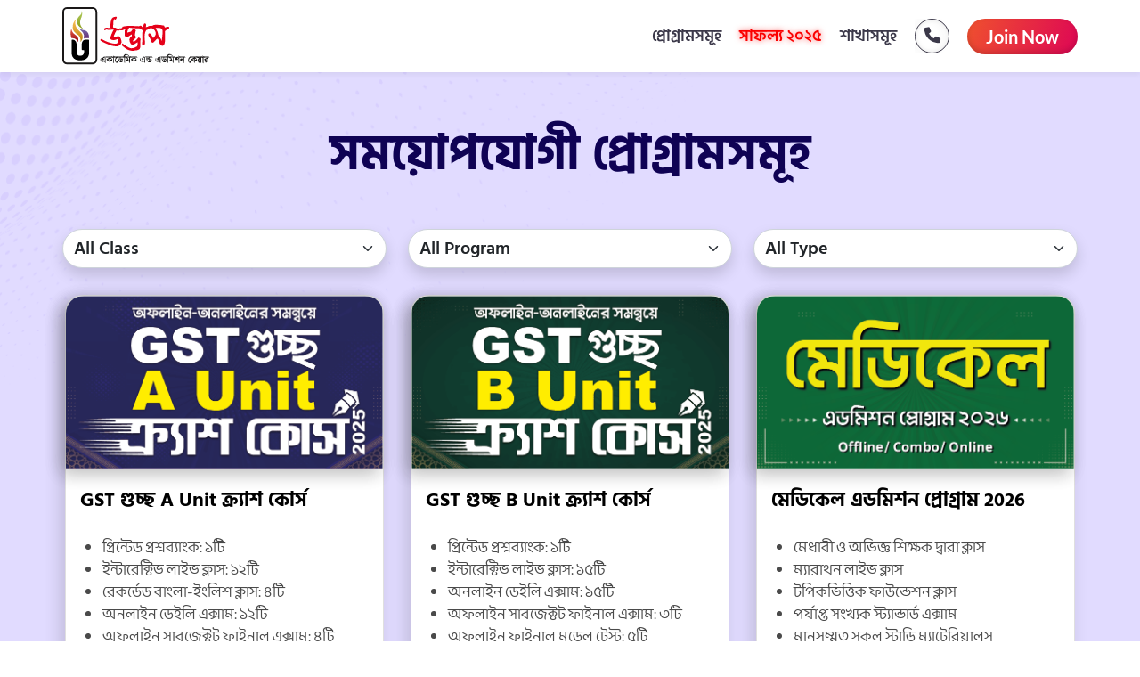

--- FILE ---
content_type: text/html; charset=utf-8
request_url: https://udvash.com/Program
body_size: 8093
content:

<!DOCTYPE html>
<html lang="bn-BD">
<head>
    <meta charset="utf-8" />
<meta http-equiv="Content-Type" content="text/html; charset=UTF-8" />
<meta name="viewport" content="width=device-width, initial-scale=1.0" />
<meta name="description" content="" />
<meta name="keywords" content="" />
<meta name="author" content="" />
<meta name="application-name" content="" />
<meta name='dmca-site-verification' content='ZVFKZ1JuY2hzQXlYaloySC9vVUF1Zz090' />
<link href="https://fonts.googleapis.com/css?family=Roboto|Roboto+Slab" rel="stylesheet">

        <title>Programs - Udvash Academic &amp; Admission Care</title>

    <link rel="shortcut icon" href="/media/Images/UDVASH/Common/favicon.png" type="image/x-icon">
    <link rel="icon" href="/media/Images/UDVASH/Common/favicon.png" type="image/x-icon">

<!-- View: /Themes/NewUdvashUnmeshTheme/Shared/Layouts/Parts/_Head.cshtml-->
<meta name="generator" content="NetCoreCMS v1.0.0.6" />

    <link rel="stylesheet" type="text/css" href="/Themes/NewUdvashUnmeshTheme/lib/bootstrap/css/bootstrap.min.css?5.1.3" />
<link rel="stylesheet" type="text/css" href="/Themes/NewUdvashUnmeshTheme/lib/bootstrap-icons/bootstrap-icons.css" />
<link rel="stylesheet" type="text/css" href="/Themes/NewUdvashUnmeshTheme/lib/aos/aos.css" />
<link rel="stylesheet" type="text/css" href="/Themes/NewUdvashUnmeshTheme/lib/swiper/swiper-bundle.min.css" />
<link rel="stylesheet" type="text/css" href="/Themes/NewUdvashUnmeshTheme/lib/glightbox/css/glightbox.min.css" />
<link rel="stylesheet" type="text/css" href="/css/ncc-common.css" />
<link rel="stylesheet" type="text/css" href="/lib/css-loader/dist/css-loader.css" />
<link rel="stylesheet" type="text/css" href="/Themes/NewUdvashUnmeshTheme/css/style.css" />
<link rel="stylesheet" type="text/css" href="/Themes/NewUdvashUnmeshTheme/css/udm_custom.css?3.6" />


    


    
    
        
</head>
<body id="body">
    <!--Loading-->
    <div id="loadingMask" class="loader loader-double"></div>

    <!--Navbar-->
    <style>
    .navbar-nav{
        flex-direction: inherit !important;
    }        
</style>
<style>
.course-details .row .content{
width: 100%
}
/* 2nd menu item (সাফল্য ২০২৫) */
#navbar ul > li:first-child ul li:nth-child(2) a {
    color: #e60000; /* solid red */
    font-weight: 600;
    animation: redPulse 1.5s infinite;
}

/* hover */
#navbar ul > li:first-child ul li:nth-child(2) a:hover {
    color: #ff0000;
}

/* pulse animation without opacity */
@keyframes redPulse {
    0% {
        color: #e60000;
        text-shadow: 0 0 0 rgba(230, 0, 0, 0);
    }
    50% {
        color: #ff0000;
        text-shadow: 0 0 8px rgba(255, 0, 0, 0.7);
    }
    100% {
        color: #e60000;
        text-shadow: 0 0 0 rgba(230, 0, 0, 0);
    }
}
.tab-section p span{
font-family: BalooDa2 !important;
font-size: 18px;
}
@media screen and (max-width: 768px){
.tab-section p span{
font-size: 14px;
}
}
</style>

<!-- ======= Top Bar ======= -->

<!-- ======= Top Bar End======= -->

<!-- ======= Header ======= -->
<header id="header" class="header sticky-top">
    <div class="container container-xl d-flex align-items-center justify-content-between">
        <div>
                <div>
                    <a href="/">
                        <img style="max-width:200px;" class="" src="/media/Images/UDVASH/Common/Udvash-Logo.png" alt="Udvash" />
                    </a>
                </div>
        </div>
        <div class="d-flex align-items-center justify-content-between">
            <nav id="navbar" class="navbar">
                <div id="overlay"></div>
                <ul>                    
                    <li><div class="ncc-main-menu"><ul class="nav navbar-nav"><li><a href="/Program" target="_self">প্রোগ্রামসমূহ  </a></li><li><a href="https://udvash.com/success25" target="_self">সাফল্য ২০২৫  </a></li><li><a href="/Branch" target="_self">শাখাসমূহ  </a></li></ul></div></li> 
                    <li class="d-lg-flex d-block align-items-center">
                                            </li>
                    <li class="call-us">
                        <a title="09666775566" class="d-flex justify-content-start align-items-center py-lg-0 py-3" href="tel:09666775566">
                            <img src="/media/Images/UDVASH/Common/callusicon.png" class="img-fluid" alt="">
                            <h4 class="d-lg-none d-grid mx-2 mt-2">09666775566</h4>
                        </a>
                    </li>
                </ul>
            </nav><!-- .navbar -->
            <div>
                <a class="btn joinNow scrollto rounded-pill" style="background: transparent linear-gradient(to right,,);" href="https://online.udvash-unmesh.com/">Join Now</a>
            </div>
            <div id="wrapper">
                <div id="iconId" class="circle icon">
                    <span class="line top"></span>
                    <span class="line middle"></span>
                    <span class="line bottom"></span>
                </div>
            </div>
        </div>

    </div>
</header><!-- End Header -->
<!-- View: /Themes/NewUdvashUnmeshTheme/Shared/Layouts/Parts/_Navigation.cshtml-->


    <!--MainBody-->
    <div class="container-fluid p-0 m-0 mainBody" id="mainBody" style="overflow-x:hidden;">

        <!--Maincontent-->
        <div class="p-0 col-md-12">
            
<link href="/UMS.UdvashUnmesh/css/uuu_custom.css" rel="stylesheet" />

<main id="main">
    <input type="hidden" id="programLoadMoreNumber" value="50" />
    <input type="hidden" id="programShowProgramNumber" value="50" />
    <!-- ======= course Section Start ======= -->

    <section class="course-home-section">
        <div class="container">
            <div class="head d-flex justify-content-center">
                <h1 class="head1">&#x9B8;&#x9AE;&#x9DF;&#x9CB;&#x9AA;&#x9AF;&#x9CB;&#x997;&#x9C0; &#x9AA;&#x9CD;&#x9B0;&#x9CB;&#x997;&#x9CD;&#x9B0;&#x9BE;&#x9AE;&#x9B8;&#x9AE;&#x9C2;&#x9B9;</h1>
            </div>
            <div class="row options">
                <div class="col-md-4">
                    <select id="ClassType" class="form-select shadow">
                        <option value="0">All Class</option>
                    <option value="Five">Five</option>
<option value="Six">Six</option>
<option value="Seven">Seven</option>
<option value="Eight">Eight</option>
<option value="Nine">Nine</option>
<option value="Ten">Ten</option>
<option value="Eleven">Eleven</option>
<option value="Twelve">Twelve</option>
<option value="Model Test">Model Test</option>
<option value="Admission">Admission</option>
</select>
                </div>
                <div class="col-md-4">
                    <select class="form-select shadow" id="ProgramType">
                        <option value="0">All Program</option>
                        <option value="in-branch">Offline Program</option>
                        <option value="online">Online Program</option>
                    </select>
                </div>
                <div class="col-md-4">
                    <select class="form-select shadow" id="PaymentType">
                        <option value="0">All Type</option>
                        <option value="paid">Paid Program</option>
                        <option value="free">Free Program</option>
                    </select>
                </div>
            </div>
            <!--Card Start-->
            <style>
    .order-display{
        display: none;
    }
</style>
<div class="row d-flex" id="programList">
                <div class="col-lg-4 col-md-6 col-sm-6 course" data-class="Admission" data-program="in-branch,online" data-payment="paid">
                    <div class="card shadow">
                        <div class="card-header p-0">
                            <img src="https://udvash-unmesh.com//media/Images/Udvash/program/2025/Crash25AUnit1.png" alt="image">
                        </div>
                        <div class="card-body">
                                    <h3><span>GST &#x997;&#x9C1;&#x99A;&#x9CD;&#x99B; A Unit &#x995;&#x9CD;&#x9B0;&#x200C;&#x9CD;&#x9AF;&#x9BE;&#x9B6; &#x995;&#x9CB;&#x9B0;&#x9CD;&#x9B8;</span></h3>
                            <ul>
	<li>প্রিন্টেড প্রশ্নব্যাংক: ১টি</li>
	<li>ইন্টারেক্টিভ লাইভ ক্লাস: ১২টি</li>
	<li>রেকর্ডেড বাংলা-ইংলিশ ক্লাস: ৪টি</li>
	<li>অনলাইন ডেইলি এক্সাম: ১২টি</li>
	<li>অফলাইন সাবজেক্টট ফাইনাল এক্সাম: ৪টি</li>
	<li>অফলাইন ফাইনাল মডেল টেস্ট: ৫টি</li>
	<li>সার্বক্ষণিক Q&amp;A সার্ভিস</li>
	<li><strong><span style="color:#c0392b;">শুরু: ২&nbsp;ফেব্রুয়ারি, ২০২৬</span></strong></li>
</ul>

                            <div class="order-display">
                                udvash order:
<span>0</span>                                , default order: 1480
                            </div>
                        </div>
                        <div class="card-footer text-center border-0 pb-3 d-flex justify-content-center align-items-center">
                                        <a class="btn btn-enroll btn-details shadow d-block" style="background: linear-gradient(to right, ,) !important" href="/Program/Details/Crash25AUnit">Details</a>
                                <a class="btn btn-enroll shadow" style="background: linear-gradient(to right, ,) !important" href="https://online.udvash-unmesh.com/Enrolment/ProgramEnrolment?programId=162&amp;sessionId=65">Enroll Now</a>
                        </div>
                    </div>
                </div>
                <div class="col-lg-4 col-md-6 col-sm-6 course" data-class="Admission" data-program="in-branch,online" data-payment="paid">
                    <div class="card shadow">
                        <div class="card-header p-0">
                            <img src="https://udvash-unmesh.com//media/Images/Udvash/program/2025/Crash25BUnit1.png" alt="image">
                        </div>
                        <div class="card-body">
                                    <h3><span>GST &#x997;&#x9C1;&#x99A;&#x9CD;&#x99B; B Unit &#x995;&#x9CD;&#x9B0;&#x200C;&#x9CD;&#x9AF;&#x9BE;&#x9B6; &#x995;&#x9CB;&#x9B0;&#x9CD;&#x9B8;</span></h3>
                            <ul>
	<li>প্রিন্টেড প্রশ্নব্যাংক: ১টি</li>
	<li>ইন্টারেক্টিভ লাইভ ক্লাস: ১৫টি</li>
	<li>অনলাইন ডেইলি এক্সাম: ১৫টি</li>
	<li>অফলাইন সাবজেক্টট ফাইনাল এক্সাম: ৩টি</li>
	<li>অফলাইন ফাইনাল মডেল টেস্ট: ৫টি</li>
	<li>সার্বক্ষণিক Q&amp;A সার্ভিস</li>
	<li><strong><span style="color:#c0392b;">শুরু: ১ ফেব্রুয়ারি, ২০২৬</span></strong></li>
</ul>

                            <div class="order-display">
                                udvash order:
<span>0</span>                                , default order: 1490
                            </div>
                        </div>
                        <div class="card-footer text-center border-0 pb-3 d-flex justify-content-center align-items-center">
                                        <a class="btn btn-enroll btn-details shadow d-block" style="background: linear-gradient(to right, ,) !important" href="/Program/Details/Crash25BUnit">Details</a>
                                <a class="btn btn-enroll shadow" style="background: linear-gradient(to right, ,) !important" href="https://online.udvash-unmesh.com/Enrolment/ProgramEnrolment?programId=199&amp;sessionId=65">Enroll Now</a>
                        </div>
                    </div>
                </div>
                <div class="col-lg-4 col-md-6 col-sm-6 course" data-class="Admission" data-program="in-branch,online" data-payment="paid">
                    <div class="card shadow">
                        <div class="card-header p-0">
                            <img src="https://udvash-unmesh.com//media/Images/Udvash/program/2026/ap26/5/d.png" alt="image">
                        </div>
                        <div class="card-body">
                                    <h3><span>&#x9AE;&#x9C7;&#x9A1;&#x9BF;&#x995;&#x9C7;&#x9B2; &#x98F;&#x9A1;&#x9AE;&#x9BF;&#x9B6;&#x9A8; &#x9AA;&#x9CD;&#x9B0;&#x9CB;&#x997;&#x9CD;&#x9B0;&#x9BE;&#x9AE; 2026</span></h3>
                            <ul>
	<li>মেধাবী ও অভিজ্ঞ শিক্ষক দ্বারা ক্লাস</li>
	<li>ম্যারাথন লাইভ ক্লাস</li>
	<li>টপিকভিত্তিক ফাউন্ডেশন ক্লাস</li>
	<li>পর্যাপ্ত সংখ্যক স্ট্যান্ডার্ড এক্সাম</li>
	<li>মানসম্মত সকল স্টাডি ম্যাটেরিয়ালস</li>
	<li>ডাউট সলভিংয়ে সার্বক্ষণিক Q &amp; A সার্ভিস</li>
</ul>

                            <div class="order-display">
                                udvash order:
<span>1</span>                                , default order: 790
                            </div>
                        </div>
                        <div class="card-footer text-center border-0 pb-3 d-flex justify-content-center align-items-center">
                                    <a class="btn btn-enroll btn-details shadow d-block" style="background: linear-gradient(to right, #BF00FF,#562270) !important" href="https://unmesh.com/Program/Details/mapadpro2026offline">Offline</a>
                                <a class="btn btn-enroll shadow" style="background: linear-gradient(to right, Online/Combo,#043927) !important" href="https://unmesh.com/Program/Details/mapadpro2026online">Combo/Online</a>
                        </div>
                    </div>
                </div>
                <div class="col-lg-4 col-md-6 col-sm-6 course" data-class="Admission" data-program="in-branch,online" data-payment="paid">
                    <div class="card shadow">
                        <div class="card-header p-0">
                            <img src="https://udvash-unmesh.com//media/Images/Udvash/program/2026/ap26/5/a.png" alt="image">
                        </div>
                        <div class="card-body">
                                    <h3><span>&#x987;&#x99E;&#x9CD;&#x99C;&#x9BF;&#x9A8;&#x9BF;&#x9DF;&#x9BE;&#x9B0;&#x9BF;&#x982; &#x98F;&#x9A1;&#x9AE;&#x9BF;&#x9B6;&#x9A8; &#x9AA;&#x9CD;&#x9B0;&#x9CB;&#x997;&#x9CD;&#x9B0;&#x9BE;&#x9AE; 2026</span></h3>
                            <ul>
	<li>মেধাবী ও অভিজ্ঞ শিক্ষক দ্বারা ক্লাস</li>
	<li>লাইভ ম্যারাথন ক্লাস</li>
	<li>প্রশ্নব্যাংক মাস্টার ক্লাস ও কুইজ</li>
	<li>পর্যাপ্ত সংখ্যক স্ট্যান্ডার্ড এক্সাম</li>
	<li>মানসম্মত সকল স্টাডি ম্যাটেরিয়ালস</li>
	<li>ডাউট সলভিংয়ে সার্বক্ষণিক Q &amp; A সেবা</li>
</ul>

                            <div class="order-display">
                                udvash order:
<span>2</span>                                , default order: 760
                            </div>
                        </div>
                        <div class="card-footer text-center border-0 pb-3 d-flex justify-content-center align-items-center">
                                    <a class="btn btn-enroll btn-details shadow d-block" style="background: linear-gradient(to right, #BF00FF,#562270) !important" href="https://udvash.com/Program/Details/eapadpro2026offline">Offline</a>
                                <a class="btn btn-enroll shadow" style="background: linear-gradient(to right, #38B34A,#043927) !important" href="https://udvash.com/Program/Details/eapadpro2026online">Combo/Online</a>
                        </div>
                    </div>
                </div>
                <div class="col-lg-4 col-md-6 col-sm-6 course" data-class="Admission" data-program="in-branch,online" data-payment="paid">
                    <div class="card shadow">
                        <div class="card-header p-0">
                            <img src="https://udvash-unmesh.com//media/Images/Udvash/program/2026/ap26/5/g.png" alt="image">
                        </div>
                        <div class="card-body">
                                    <h3><span>&#x9AD;&#x9BE;&#x9B0;&#x9CD;&#x9B8;&#x9BF;&#x99F;&#x9BF; &#x2018;&#x995;&#x2019; &amp; GST &#x98F;&#x9A1;&#x9AE;&#x9BF;&#x9B6;&#x9A8; &#x9AA;&#x9CD;&#x9B0;&#x9CB;&#x997;&#x9CD;&#x9B0;&#x9BE;&#x9AE; 2026</span></h3>
                            <ul>
	<li>মেধাবী ও অভিজ্ঞ শিক্ষক দ্বারা ক্লাস</li>
	<li>লাইভ ম্যারাথন ক্লাস</li>
	<li>প্রশ্নব্যাংক মাস্টার ক্লাস ও কুইজ</li>
	<li>পর্যাপ্ত সংখ্যক স্ট্যান্ডার্ড এক্সাম</li>
	<li>মানসম্মত সকল স্টাডি ম্যাটেরিয়ালস</li>
	<li>ডাউট সলভিংয়ে সার্বক্ষণিক Q &amp; A সেবা</li>
</ul>

                            <div class="order-display">
                                udvash order:
<span>3</span>                                , default order: 820
                            </div>
                        </div>
                        <div class="card-footer text-center border-0 pb-3 d-flex justify-content-center align-items-center">
                                    <a class="btn btn-enroll btn-details shadow d-block" style="background: linear-gradient(to right, #BF00FF,#562270) !important" href="https://udvash.com/Program/Details/vapkadpro2026offline">Offline</a>
                                <a class="btn btn-enroll shadow" style="background: linear-gradient(to right, #38B34A,#043927) !important" href="https://udvash.com/Program/Details/vapkadpro2026online">Combo/Online</a>
                        </div>
                    </div>
                </div>
                <div class="col-lg-4 col-md-6 col-sm-6 course" data-class="Admission" data-program="in-branch,online" data-payment="paid">
                    <div class="card shadow">
                        <div class="card-header p-0">
                            <img src="https://udvash-unmesh.com//media/Images/Udvash/program/2026/ap26/5/j.png" alt="image">
                        </div>
                        <div class="card-body">
                                    <h3><span>&#x9AD;&#x9BE;&#x9B0;&#x9CD;&#x9B8;&#x9BF;&#x99F;&#x9BF; &#x2018;&#x996;&#x2019; &amp; GST &#x98F;&#x9A1;&#x9AE;&#x9BF;&#x9B6;&#x9A8; &#x9AA;&#x9CD;&#x9B0;&#x9CB;&#x997;&#x9CD;&#x9B0;&#x9BE;&#x9AE; 2026</span></h3>
                            <ul>
	<li>মেধাবী ও অভিজ্ঞ শিক্ষক দ্বারা ক্লাস</li>
	<li>লাইভ ম্যারাথন ক্লাস</li>
	<li>প্রশ্নব্যাংক মাস্টার ক্লাস ও কুইজ</li>
	<li>পর্যাপ্ত সংখ্যক স্ট্যান্ডার্ড এক্সাম</li>
	<li>মানসম্মত সকল স্টাডি ম্যাটেরিয়ালস</li>
	<li>ডাউট সলভিংয়ে সার্বক্ষণিক Q &amp; A সেবা</li>
</ul>

                            <div class="order-display">
                                udvash order:
<span>4</span>                                , default order: 850
                            </div>
                        </div>
                        <div class="card-footer text-center border-0 pb-3 d-flex justify-content-center align-items-center">
                                    <a class="btn btn-enroll btn-details shadow d-block" style="background: linear-gradient(to right, #BF00FF,#562270) !important" href="https://udvash.com/Program/Details/vapkhaadpro2026offline">Offline</a>
                                <a class="btn btn-enroll shadow" style="background: linear-gradient(to right, #38B34A,#043927) !important" href="https://udvash.com/Program/Details/vapkhaadpro2026online">Combo/Online</a>
                        </div>
                    </div>
                </div>
                <div class="col-lg-4 col-md-6 col-sm-6 course" data-class="Six" data-program="online" data-payment="paid">
                    <div class="card shadow">
                        <div class="card-header p-0">
                            <img src="https://udvash-unmesh.com//media/Images/Udvash/program/2027/CadetRMT27.png" alt="image">
                        </div>
                        <div class="card-body">
                                    <h3><span>&#x995;&#x9CD;&#x9AF;&#x9BE;&#x9A1;&#x9C7;&#x99F; &#x995;&#x9B2;&#x9C7;&#x99C; &#x9AD;&#x9B0;&#x9CD;&#x9A4;&#x9BF; &#x9AA;&#x9CD;&#x9B0;&#x9B8;&#x9CD;&#x9A4;&#x9C1;&#x9A4;&#x9BF; &#x9E8;&#x9E6;&#x9E8;&#x9ED;</span></h3>
                            <ul>
	<li>এক্স-ক্যাডেট দ্বারা ইন্টারেক্টিভ লাইভ ক্লাস</li>
	<li>পর্যাপ্ত সংখ্যক অফলাইন/অনলাইন এক্সাম</li>
	<li>প্রিন্টেড প্রিপারেশন বুক এবং প্রশ্নব্যাংক</li>
	<li>ডাউট সলভিং এ সার্বক্ষণিক Q&amp;A সার্ভিস</li>
	<li>বাংলা ও ইংলিশ ভার্সন আলাদা ব্যাচ</li>
	<li>শুরু: ১০&nbsp;জানুয়ারি,&nbsp;২০২৬</li>
</ul>

                            <div class="order-display">
                                udvash order:
<span>5</span>                                , default order: 1400
                            </div>
                        </div>
                        <div class="card-footer text-center border-0 pb-3 d-flex justify-content-center align-items-center">
                                        <a class="btn btn-enroll btn-details shadow d-block" style="background: linear-gradient(to right, ,) !important" href="/Program/Details/cadet27fc">Details</a>
                                <a class="btn btn-enroll shadow" style="background: linear-gradient(to right, ,) !important" href="https://online.udvash-unmesh.com/Enrolment/ProgramEnrolment?programId=263&amp;sessionId=70">Enroll Now</a>
                        </div>
                    </div>
                </div>
                <div class="col-lg-4 col-md-6 col-sm-6 course" data-class="Six" data-program="online" data-payment="paid">
                    <div class="card shadow">
                        <div class="card-header p-0">
                            <img src="https://udvash-unmesh.com//media/Images/Udvash/program/2026/academic26/a/1.png" alt="image">
                        </div>
                        <div class="card-body">
                                    <h3><span>&#x9EC;&#x9B7;&#x9CD;&#x9A0; &#x9B6;&#x9CD;&#x9B0;&#x9C7;&#x9A3;&#x9BF; &#x98F;&#x995;&#x9BE;&#x9A1;&#x9C7;&#x9AE;&#x9BF;&#x995; &#x9AA;&#x9CD;&#x9B0;&#x9CB;&#x997;&#x9CD;&#x9B0;&#x9BE;&#x9AE; 2026</span></h3>
                            <ul>
	<li>প্রতিটি বিষয়ের প্যারালাল টেক্সট</li>
	<li>লেকচার ক্লাস ও রেকর্ডেড ভিডিও</li>
	<li>লাইভ এক্সাম ও প্র্যাক্টিস এক্সাম</li>
	<li>PDF ক্লাস নোট ও এক্সাম সল্যুশন</li>
	<li>এনালাইসিস রিপোর্ট ও SMS এ রেজাল্ট</li>
	<li>ডাউট সলভিংয়ে Q &amp; A সার্ভিস</li>
	<li>ক্লাস শুরু: ১৭ জানুয়ারি, ২০২৬</li>
</ul>

                            <div class="order-display">
                                udvash order:
<span>15</span>                                , default order: 1250
                            </div>
                        </div>
                        <div class="card-footer text-center border-0 pb-3 d-flex justify-content-center align-items-center">
                                        <a class="btn btn-enroll btn-details shadow d-block" style="background: linear-gradient(to right, ,) !important" href="/Program/Details/class6academic2026">Details</a>
                                <a class="btn btn-enroll shadow" style="background: linear-gradient(to right, ,) !important" href="https://online.udvash-unmesh.com/Enrolment/ProgramEnrolment?programId=216&amp;sessionId=66">Enroll Now</a>
                        </div>
                    </div>
                </div>
                <div class="col-lg-4 col-md-6 col-sm-6 course" data-class="Seven" data-program="online" data-payment="paid">
                    <div class="card shadow">
                        <div class="card-header p-0">
                            <img src="https://udvash-unmesh.com//media/Images/Udvash/program/2026/academic26/a/2.png" alt="image">
                        </div>
                        <div class="card-body">
                                    <h3><span>&#x9ED;&#x9AE; &#x9B6;&#x9CD;&#x9B0;&#x9C7;&#x9A3;&#x9BF; &#x98F;&#x995;&#x9BE;&#x9A1;&#x9C7;&#x9AE;&#x9BF;&#x995; &#x9AA;&#x9CD;&#x9B0;&#x9CB;&#x997;&#x9CD;&#x9B0;&#x9BE;&#x9AE; 2026</span></h3>
                            <ul>
	<li>প্রতিটি বিষয়ের প্যারালাল টেক্সট</li>
	<li>লেকচার ক্লাস ও রেকর্ডেড ভিডিও</li>
	<li>লাইভ এক্সাম ও প্র্যাক্টিস এক্সাম</li>
	<li>PDF ক্লাস নোট ও এক্সাম সল্যুশন</li>
	<li>এনালাইসিস রিপোর্ট ও SMS এ রেজাল্ট</li>
	<li>ডাউট সলভিংয়ে Q &amp; A সার্ভিস</li>
	<li>ক্লাস শুরু: ১৭ জানুয়ারি, ২০২৬</li>
</ul>

                            <div class="order-display">
                                udvash order:
<span>20</span>                                , default order: 1260
                            </div>
                        </div>
                        <div class="card-footer text-center border-0 pb-3 d-flex justify-content-center align-items-center">
                                        <a class="btn btn-enroll btn-details shadow d-block" style="background: linear-gradient(to right, ,) !important" href="/Program/Details/class7academic2026">Details</a>
                                <a class="btn btn-enroll shadow" style="background: linear-gradient(to right, ,) !important" href="https://online.udvash-unmesh.com/Enrolment/ProgramEnrolment?programId=217&amp;sessionId=66">Enroll Now</a>
                        </div>
                    </div>
                </div>
                <div class="col-lg-4 col-md-6 col-sm-6 course" data-class="Eight" data-program="online" data-payment="paid">
                    <div class="card shadow">
                        <div class="card-header p-0">
                            <img src="https://udvash-unmesh.com//media/Images/Udvash/program/2026/academic26/a/3.png" alt="image">
                        </div>
                        <div class="card-body">
                                    <h3><span>&#x9EE;&#x9AE; &#x9B6;&#x9CD;&#x9B0;&#x9C7;&#x9A3;&#x9BF; &#x98F;&#x995;&#x9BE;&#x9A1;&#x9C7;&#x9AE;&#x9BF;&#x995; &#x9AA;&#x9CD;&#x9B0;&#x9CB;&#x997;&#x9CD;&#x9B0;&#x9BE;&#x9AE; 2026</span></h3>
                            <ul>
	<li>প্রতিটি বিষয়ের প্যারালাল টেক্সট</li>
	<li>লেকচার ক্লাস ও রেকর্ডেড ভিডিও</li>
	<li>লাইভ এক্সাম ও প্র্যাক্টিস এক্সাম</li>
	<li>PDF ক্লাস নোট ও এক্সাম সল্যুশন</li>
	<li>এনালাইসিস রিপোর্ট ও SMS এ রেজাল্ট</li>
	<li>ডাউট সলভিংয়ে Q &amp; A সার্ভিস</li>
	<li>ক্লাস শুরু: ১৭ জানুয়ারি, ২০২৬</li>
</ul>

                            <div class="order-display">
                                udvash order:
<span>25</span>                                , default order: 1270
                            </div>
                        </div>
                        <div class="card-footer text-center border-0 pb-3 d-flex justify-content-center align-items-center">
                                        <a class="btn btn-enroll btn-details shadow d-block" style="background: linear-gradient(to right, ,) !important" href="/Program/Details/class8academic2026">Details</a>
                                <a class="btn btn-enroll shadow" style="background: linear-gradient(to right, ,) !important" href="https://online.udvash-unmesh.com/Enrolment/ProgramEnrolment?programId=153&amp;sessionId=66">Enroll Now</a>
                        </div>
                    </div>
                </div>
                <div class="col-lg-4 col-md-6 col-sm-6 course" data-class="Nine" data-program="in-branch,online" data-payment="paid">
                    <div class="card shadow">
                        <div class="card-header p-0">
                            <img src="https://udvash-unmesh.com//media/Images/Udvash/program/2026/academic26/9BE26a.png" alt="image">
                        </div>
                        <div class="card-body">
                                    <h3><span>&#x9EF;&#x9AE; &#x9B6;&#x9CD;&#x9B0;&#x9C7;&#x9A3;&#x9BF; &#x9AC;&#x9BE;&#x982;&#x9B2;&#x9BE;-&#x987;&#x982;&#x9B2;&#x9BF;&#x9B6; &#x9AB;&#x9C1;&#x9B2; &#x995;&#x9CB;&#x9B0;&#x9CD;&#x9B8; &#x9E8;&#x9E6;&#x9E8;&#x9EC;</span></h3>
                            <ul>
	<li>প্যারালাল টেক্সট: ৪টি</li>
	<li>লেকচার ক্লাস: ৯৬টি</li>
	<li>সর্বমোট এক্সাম: ১২৮টি</li>
	<li>PDF ক্লাসনোট ও রিপ্লে ভিডিও</li>
	<li>ডাউট সলভিংয়ে Q&amp;A সার্ভিস</li>
	<li>ক্লাস শুরু: ১৭ জানুয়ারি, ২০২৬</li>
</ul>

                            <div class="order-display">
                                udvash order:
<span>30</span>                                , default order: 1390
                            </div>
                        </div>
                        <div class="card-footer text-center border-0 pb-3 d-flex justify-content-center align-items-center">
                                    <a class="btn btn-enroll btn-details shadow d-block" style="background: linear-gradient(to right, #BF00FF,#562270) !important" href="https://udvash.com/Program/Details/class9beacademic26off">Offline</a>
                                <a class="btn btn-enroll shadow" style="background: linear-gradient(to right, #38B34A,#043927) !important" href="https://udvash.com/Program/Details/class9beacademic26on">Combo/Online</a>
                        </div>
                    </div>
                </div>
                <div class="col-lg-4 col-md-6 col-sm-6 course" data-class="Nine" data-program="in-branch,online" data-payment="paid">
                    <div class="card shadow">
                        <div class="card-header p-0">
                            <img src="https://udvash-unmesh.com//media/Images/Udvash/program/2026/academic26/a/4.png" alt="image">
                        </div>
                        <div class="card-body">
                                    <h3><span>&#x9EF;&#x9AE; &#x9B6;&#x9CD;&#x9B0;&#x9C7;&#x9A3;&#x9BF; &#x98F;&#x995;&#x9BE;&#x9A1;&#x9C7;&#x9AE;&#x9BF;&#x995; &#x9AA;&#x9CD;&#x9B0;&#x9CB;&#x997;&#x9CD;&#x9B0;&#x9BE;&#x9AE; &#x9E8;&#x9E6;&#x9E8;&#x9EC;</span></h3>
                            <ul>
	<li>প্যারালাল টেক্সট: ৬টি</li>
	<li>লেকচার ক্লাস: ২৮৬টি</li>
	<li>সর্বমোট এক্সাম: ৩৪৯টি</li>
	<li>PDF ক্লাসনোট ও রিপ্লে ভিডিও</li>
	<li>ডাউট সলভিংয়ে Q&amp;A সার্ভিস</li>
	<li>ক্লাস শুরু: ১৭ জানুয়ারি, ২০২৬</li>
</ul>

                            <div class="order-display">
                                udvash order:
<span>35</span>                                , default order: 1300
                            </div>
                        </div>
                        <div class="card-footer text-center border-0 pb-3 d-flex justify-content-center align-items-center">
                                    <a class="btn btn-enroll btn-details shadow d-block" style="background: linear-gradient(to right, #BF00FF,#562270) !important" href="https://udvash.com/Program/Details/class9academic26off">Offline</a>
                                <a class="btn btn-enroll shadow" style="background: linear-gradient(to right, #38B34A,#043927) !important" href="https://udvash.com/Program/Details/class9academic26on">Combo/Online</a>
                        </div>
                    </div>
                </div>
                <div class="col-lg-4 col-md-6 col-sm-6 course" data-class="Ten" data-program="in-branch,online" data-payment="paid">
                    <div class="card shadow">
                        <div class="card-header p-0">
                            <img src="https://udvash-unmesh.com//media/Images/Udvash/program/2026/academic26/10BE26a.png" alt="image">
                        </div>
                        <div class="card-body">
                                    <h3><span>&#x9E7;&#x9E6;&#x9AE; &#x9B6;&#x9CD;&#x9B0;&#x9C7;&#x9A3;&#x9BF; &#x9AC;&#x9BE;&#x982;&#x9B2;&#x9BE;-&#x987;&#x982;&#x9B2;&#x9BF;&#x9B6; &#x9AB;&#x9C1;&#x9B2; &#x995;&#x9CB;&#x9B0;&#x9CD;&#x9B8; &#x9E8;&#x9E6;&#x9E8;&#x9EC;</span></h3>
                            <ul>
	<li>প্যারালাল টেক্সট: ৪টি</li>
	<li>লেকচার ক্লাস: ৮২টি</li>
	<li>সর্বমোট এক্সাম: ১১০টি</li>
	<li>PDF ক্লাসনোট ও রিপ্লে ভিডিও</li>
	<li>ডাউট সলভিংয়ে Q&amp;A সার্ভিস</li>
	<li>ক্লাস শুরু: ১৭ জানুয়ারি, ২০২৬</li>
</ul>

                            <div class="order-display">
                                udvash order:
<span>45</span>                                , default order: 1360
                            </div>
                        </div>
                        <div class="card-footer text-center border-0 pb-3 d-flex justify-content-center align-items-center">
                                    <a class="btn btn-enroll btn-details shadow d-block" style="background: linear-gradient(to right, #BF00FF,#562270) !important" href="https://udvash.com/Program/Details/class10beacademic26off">Offline</a>
                                <a class="btn btn-enroll shadow" style="background: linear-gradient(to right, #38B34A,#043927) !important" href="https://udvash.com/Program/Details/class10beacademic26on">Combo/Online</a>
                        </div>
                    </div>
                </div>
                <div class="col-lg-4 col-md-6 col-sm-6 course" data-class="Ten" data-program="in-branch,online" data-payment="paid">
                    <div class="card shadow">
                        <div class="card-header p-0">
                            <img src="https://udvash-unmesh.com//media/Images/Udvash/program/2026/academic26/a/7.png" alt="image">
                        </div>
                        <div class="card-body">
                                    <h3><span>&#x9E7;&#x9E6;&#x9AE; &#x9B6;&#x9CD;&#x9B0;&#x9C7;&#x9A3;&#x9BF; &#x98F;&#x995;&#x9BE;&#x9A1;&#x9C7;&#x9AE;&#x9BF;&#x995; &#x9AA;&#x9CD;&#x9B0;&#x9CB;&#x997;&#x9CD;&#x9B0;&#x9BE;&#x9AE; &#x9E8;&#x9E6;&#x9E8;&#x9EC;</span></h3>
                            <ul>
	<li>প্যারালাল টেক্সট: ৬টি</li>
	<li>লেকচার&nbsp;ক্লাস: ১৮৬টি</li>
	<li>সর্বমোট&nbsp;এক্সাম: ২২৯টি</li>
	<li>PDF ক্লাসনোট ও রিপ্লে ভিডিও</li>
	<li>ডাউট সলভিংয়ে&nbsp;Q&amp;A সার্ভিস</li>
	<li>ক্লাস শুরু: ১৭ জানুয়ারি,&nbsp;২০২৬</li>
</ul>

                            <div class="order-display">
                                udvash order:
<span>50</span>                                , default order: 1330
                            </div>
                        </div>
                        <div class="card-footer text-center border-0 pb-3 d-flex justify-content-center align-items-center">
                                    <a class="btn btn-enroll btn-details shadow d-block" style="background: linear-gradient(to right, #BF00FF,#562270) !important" href="https://udvash.com/Program/Details/class10academic26off">Offline</a>
                                <a class="btn btn-enroll shadow" style="background: linear-gradient(to right, #38B34A,#043927) !important" href="https://udvash.com/Program/Details/class10academic26on">Combo/Online</a>
                        </div>
                    </div>
                </div>
                <div class="col-lg-4 col-md-6 col-sm-6 course" data-class="Twelve" data-program="online" data-payment="paid">
                    <div class="card shadow">
                        <div class="card-header p-0">
                            <img src="https://udvash-unmesh.com//media/Images/Udvash/program/2026/2ndYear26PioneerBatchh.png" alt="image">
                        </div>
                        <div class="card-body">
                                    <h3><span>HSC 2nd Year Pioneer Batch (HSC&#x27;27 &#x9AC;&#x9CD;&#x9AF;&#x9BE;&#x99A;&#x9C7;&#x9B0; &#x9AA;&#x9B0;&#x9C0;&#x995;&#x9CD;&#x9B7;&#x9BE;&#x9B0;&#x9CD;&#x9A5;&#x9C0;&#x9A6;&#x9C7;&#x9B0; &#x99C;&#x9A8;&#x9CD;&#x9AF;)</span></h3>
                            <ul>
	<li>বিষয়ভিত্তিক প্যারালাল টেক্সট</li>
	<li>পর্যাপ্ত সংখ্যক স্মার্টবোর্ড লাইভ ক্লাস</li>
	<li>পর্যাপ্ত সংখ্যক MCQ ও CQ এক্সাম</li>
	<li>প্রি-এডমিশন MCQ এক্সাম</li>
	<li>কোর্স ফাইনাল এক্সাম</li>
	<li>২০২৬ ব্যাচের সকল আর্কাইভ ক্লাস</li>
	<li>ডাউট সলভিংয়ে সার্বক্ষণিক Q &amp; A সার্ভিস</li>
</ul>

                            <div class="order-display">
                                udvash order:
<span>77</span>                                , default order: 930
                            </div>
                        </div>
                        <div class="card-footer text-center border-0 pb-3 d-flex justify-content-center align-items-center">
                                        <a class="btn btn-enroll btn-details shadow d-block" style="background: linear-gradient(to right, ,) !important" href="/Program/Details/hsc2ndyearpioneer27">Details/Routine</a>
                                <a class="btn btn-enroll shadow" style="background: linear-gradient(to right, ,) !important" href="http://online.udvash-unmesh.com/Enrolment/ProgramEnrolment?programId=178&amp;sessionId=66">Enroll Now</a>
                        </div>
                    </div>
                </div>
                <div class="col-lg-4 col-md-6 col-sm-6 course" data-class="Model Test,Twelve" data-program="in-branch,online" data-payment="paid">
                    <div class="card shadow">
                        <div class="card-header p-0">
                            <img src="https://udvash-unmesh.com//media/Images/Udvash/program/2026/HSCMT2026.jpg" alt="image">
                        </div>
                        <div class="card-body">
                                    <h3><span>HSC 2026 &#x9AE;&#x9A1;&#x9C7;&#x9B2; &#x99F;&#x9C7;&#x9B8;&#x9CD;&#x99F;</span></h3>
                            <ul>
	<li>বিষয়ভিত্তিক CQ + MCQ প্রশ্নব্যাংক: ১৩টি</li>
	<li>অধ্যায়ভিত্তিক পরীক্ষা: ৩৭টি</li>
	<li>ফাইনাল মডেল টেস্ট:১৩টি</li>
	<li>পরীক্ষাভিত্তিক প্রিন্টেড সলভ শীট ও রেকর্ডেড সলভ ক্লাস: ৫০টি</li>
	<li>ডাউট সলভিংয়ে সার্বক্ষণিক Q &amp; A সার্ভিস</li>
	<li>শুরু: ১৭ ফেব্রুয়ারি, ২০২৬</li>
</ul>

                            <div class="order-display">
                                udvash order:
<span>77</span>                                , default order: 970
                            </div>
                        </div>
                        <div class="card-footer text-center border-0 pb-3 d-flex justify-content-center align-items-center">
                                    <a class="btn btn-enroll btn-details shadow d-block" style="background: linear-gradient(to right, #BF00FF,#562270) !important" href="https://udvash.com/Program/Details/hscmt2026off">Offline</a>
                                <a class="btn btn-enroll shadow" style="background: linear-gradient(to right, #38B34A,#043927) !important" href="https://udvash.com/Program/Details/hscmt2026on">Online</a>
                        </div>
                    </div>
                </div>
                <div class="col-lg-4 col-md-6 col-sm-6 course" data-class="Twelve,Model Test" data-program="in-branch,online" data-payment="paid">
                    <div class="card shadow">
                        <div class="card-header p-0">
                            <img src="https://udvash-unmesh.com//media/Images/Udvash/program/2026/CADETSHSCSPMT26a.png" alt="image">
                        </div>
                        <div class="card-body">
                                    <h3><span>HSC &#x995;&#x9CD;&#x9AF;&#x9BE;&#x9A1;&#x9C7;&#x99F; &#x9B8;&#x9CD;&#x9AA;&#x9C7;&#x9B6;&#x9BE;&#x9B2; &#x9AE;&#x9A1;&#x9C7;&#x9B2; &#x99F;&#x9C7;&#x9B8;&#x9CD;&#x99F; &#x9E8;&#x9E6;&#x9E8;&#x9EC;</span></h3>
                            <ul>
	<li>ফিজিক্যালি/অনলাইনে</li>
	<li>শেষ মুহূর্তের চূড়ান্ত প্রস্তুতি</li>
	<li>১৩টি স্পেশাল মডেল টেস্ট</li>
	<li>১৩টি বিষয়ভিত্তিক প্রশ্নব্যাংক&nbsp;</li>
	<li>Auto SMS-এ রেজাল্ট ও Analysis রিপোর্ট</li>
	<li>সার্বক্ষণিক Q&amp;A সার্ভিস</li>
</ul>

                            <div class="order-display">
                                udvash order:
<span>79</span>                                , default order: 980
                            </div>
                        </div>
                        <div class="card-footer text-center border-0 pb-3 d-flex justify-content-center align-items-center">
                                        <a class="btn btn-enroll btn-details shadow d-block" style="background: linear-gradient(to right, ,) !important" href="/Program/Details/cadetspecialmttest26">Details/Routine</a>
                                <a class="btn btn-enroll shadow" style="background: linear-gradient(to right, ,) !important" href="https://online.udvash-unmesh.com/Enrolment/ProgramEnrolment?programId=66&amp;sessionId=66">Enroll Now</a>
                        </div>
                    </div>
                </div>
                <div class="col-lg-4 col-md-6 col-sm-6 course" data-class="Ten,Model Test" data-program="in-branch,online" data-payment="paid">
                    <div class="card shadow">
                        <div class="card-header p-0">
                            <img src="https://udvash-unmesh.com//media/Images/Udvash/program/2026/SSC26MTofon.png" alt="image">
                        </div>
                        <div class="card-body">
                                    <h3><span>SSC 2026 &#x9AE;&#x9A1;&#x9C7;&#x9B2; &#x99F;&#x9C7;&#x9B8;&#x9CD;&#x99F;</span></h3>
                            <ul>
	<li>বিষয়ভিত্তিক প্রশ্নব্যাংক</li>
	<li>অধ্যায়ভিত্তিক পরীক্ষা</li>
	<li>প্রিন্টেড&nbsp;সল্ভ শিট</li>
	<li>ফাইনাল সল্ভ&nbsp;ক্লাস</li>
	<li>ফাইনাল মডেল টেস্ট</li>
	<li>সার্বক্ষণিক Q &amp; A সেবা</li>
</ul>

<div id="gtx-trans" style="position: absolute; left: 94px; top: 57.6px;">
<div class="gtx-trans-icon">&nbsp;</div>
</div>

                            <div class="order-display">
                                udvash order:
<span>105</span>                                , default order: 600
                            </div>
                        </div>
                        <div class="card-footer text-center border-0 pb-3 d-flex justify-content-center align-items-center">
                                    <a class="btn btn-enroll btn-details shadow d-block" style="background: linear-gradient(to right, #BF00FF,#562270) !important" href="https://udvash.com/Program/Details/sscmt2026offline">Offline</a>
                                <a class="btn btn-enroll shadow" style="background: linear-gradient(to right, #38B34A,#043927) !important" href="/Program/Details/sscmt2026online">Online</a>
                        </div>
                    </div>
                </div>
                <div class="col-lg-4 col-md-6 col-sm-6 course" data-class="Model Test" data-program="in-branch,online" data-payment="paid">
                    <div class="card shadow">
                        <div class="card-header p-0">
                            <img src="https://udvash-unmesh.com//media/Images/Udvash/program/2026/CADETSSC26.png" alt="image">
                        </div>
                        <div class="card-body">
                                    <h3><span>&#x995;&#x9CD;&#x9AF;&#x9BE;&#x9A1;&#x9C7;&#x99F;&#x9A6;&#x9C7;&#x9B0; &#x99C;&#x9A8;&#x9CD;&#x9AF; SSC 2026 &#x9B8;&#x9CD;&#x9AA;&#x9C7;&#x9B6;&#x9BE;&#x9B2; &#x9AE;&#x9A1;&#x9C7;&#x9B2; &#x99F;&#x9C7;&#x9B8;&#x9CD;&#x99F;</span></h3>
                            <ul>
	<li>শেষ মুহূর্তের চূড়ান্ত প্রস্তুতি</li>
	<li>বোর্ড অনুরূপ পরীক্ষা: ১২টি</li>
	<li>অধ্যায়ভিত্তিক প্রশ্নব্যাংক: ১২টি</li>
	<li>সার্বক্ষণিক Q&amp;A সার্ভিস</li>
	<li>Auto SMS-এ প্রতিটি রেজাল্ট</li>
</ul>

                            <div class="order-display">
                                udvash order:
<span>105</span>                                , default order: 600
                            </div>
                        </div>
                        <div class="card-footer text-center border-0 pb-3 d-flex justify-content-center align-items-center">
                                        <a class="btn btn-enroll btn-details shadow d-block" style="background: linear-gradient(to right, ,) !important" href="/Program/Details/CADETSSC26">Details/Routine</a>
                                <a class="btn btn-enroll shadow" style="background: linear-gradient(to right, ,) !important" href="https://online.udvash-unmesh.com/Enrolment/ProgramEnrolment?programId=65&amp;sessionId=66">Enroll Now</a>
                        </div>
                    </div>
                </div>
                <div class="col-lg-4 col-md-6 col-sm-6 course" data-class="Twelve" data-program="online" data-payment="paid">
                    <div class="card shadow">
                        <div class="card-header p-0">
                            <img src="https://udvash-unmesh.com//media/Images/Udvash/program/2026/hscfrc2026.png" alt="image">
                        </div>
                        <div class="card-body">
                                    <h3><span>HSC 2026 &#x9AB;&#x9BE;&#x987;&#x9A8;&#x9BE;&#x9B2; &#x9B0;&#x9BF;&#x9AD;&#x9BF;&#x9B6;&#x9A8; &#x995;&#x9CB;&#x9B0;&#x9CD;&#x9B8;</span></h3>
                            <ul>
	<li>সকল বিষয়ের Concept + CQ + MCQ রিভিশন</li>
	<li>২১১টি&nbsp;স্মার্টবোর্ড লাইভ ক্লাস</li>
	<li>১৯১টি&nbsp;লাইভ MCQ এক্সাম</li>
	<li>MCQ &amp; CQ PDF প্র্যাকটিস শীট</li>
	<li>ডাউট সলভিংয়ে সার্বক্ষণিক Q &amp; A সার্ভিস</li>
	<li>২০২৫ ব্যাচের আর্কাইভ ক্লাসসমূহ</li>
	<li><strong>&nbsp;</strong>শুরু<strong>:&nbsp;</strong>১ ডিসেম্বর, ২০২৫</li>
</ul>

                            <div class="order-display">
                                udvash order:
<span>110</span>                                , default order: 940
                            </div>
                        </div>
                        <div class="card-footer text-center border-0 pb-3 d-flex justify-content-center align-items-center">
                                        <a class="btn btn-enroll btn-details shadow d-block" style="background: linear-gradient(to right, ,) !important" href="/Program/Details/hscfrc2026">Details/Routine</a>
                                <a class="btn btn-enroll shadow" style="background: linear-gradient(to right, ,) !important" href="https://online.udvash-unmesh.com/Enrolment/ProgramEnrolment?programId=265&amp;sessionId=66">Enroll Now</a>
                        </div>
                    </div>
                </div>
                <div class="col-lg-4 col-md-6 col-sm-6 course" data-class="Admission" data-program="in-branch,online" data-payment="paid">
                    <div class="card shadow">
                        <div class="card-header p-0">
                            <img src="https://udvash-unmesh.com//media/Images/Udvash/program/2026/ap26/5/2ndTime2026.png" alt="image">
                        </div>
                        <div class="card-body">
                                    <h3><span>2nd Time &#x9AE;&#x9C7;&#x9A1;&#x9BF;&#x995;&#x9C7;&#x9B2; &#x9AD;&#x9B0;&#x9CD;&#x9A4;&#x9BF; &#x9AA;&#x9CD;&#x9B0;&#x9B8;&#x9CD;&#x9A4;&#x9C1;&#x9A4;&#x9BF; 2026</span></h3>
                            <ul>
	<li>কোর্স ব্যাপ্তি: মেডিকেল ভর্তি পরীক্ষা পর্যন্ত</li>
	<li>মেধাবী ও অভিজ্ঞ শিক্ষক দ্বারা ক্লাস</li>
	<li>পর্যাপ্ত সংখ্যক মেডিকেল স্ট্যান্ডার্ড এক্সাম</li>
	<li>মানসম্মত সকল স্টাডি ম্যাটেরিয়ালস</li>
	<li>ডাউট সলভিংয়ে সার্বক্ষণিক Q &amp; A সেবা</li>
	<li>ক্লাস শুরু: ২৩ জানুয়ারি, ২০২৬</li>
</ul>

                            <div class="order-display">
                                udvash order:
<span>176</span>                                , default order: 1470
                            </div>
                        </div>
                        <div class="card-footer text-center border-0 pb-3 d-flex justify-content-center align-items-center">
                                        <a class="btn btn-enroll btn-details shadow d-block" style="background: linear-gradient(to right, ,) !important" href="/Program/Details/2ndTimeMedicalAP26">Details</a>
                                <a class="btn btn-enroll shadow" style="background: linear-gradient(to right, ,) !important" href="https://online.udvash-unmesh.com/Enrolment/ProgramEnrolment?programId=258&amp;sessionId=66">Enroll Now</a>
                        </div>
                    </div>
                </div>
                <div class="col-lg-4 col-md-6 col-sm-6 course" data-class="Six,Seven,Eight,Nine,Ten" data-program="online" data-payment="free">
                    <div class="card shadow">
                        <div class="card-header p-0">
                            <img src="https://udvash-unmesh.com//media/Images/Udvash/program/2026/academic26/26FreeCrouse6,7,8,9,10a.png" alt="image">
                        </div>
                        <div class="card-body">
                                    <h3><span>&#x98F;&#x995;&#x9BE;&#x9A1;&#x9C7;&#x9AE;&#x9BF;&#x995; &#x9AA;&#x9CD;&#x9B0;&#x9CB;&#x997;&#x9CD;&#x9B0;&#x9BE;&#x9AE; 1 Week &#x9AB;&#x9CD;&#x9B0;&#x9BF; &#x995;&#x9CB;&#x9B0;&#x9CD;&#x9B8;</span></h3>
                            <ul>
	<li>লেকচার ক্লাস</li>
	<li>ডেইলি এক্সাম</li>
	<li>সম্পূর্ণ ফ্রি রেজিস্ট্রেশন</li>
	<li>মূল কোর্স সম্পর্কে অগ্রিম ধারণা</li>
	<li>প্রতিটি ক্লাসের রিপ্লে ভিডিও</li>
	<li>Analysis রিপোর্ট ও SMS রেজাল্ট</li>
</ul>

                            <div class="order-display">
                                udvash order:
<span>177</span>                                , default order: 1440
                            </div>
                        </div>
                        <div class="card-footer text-center border-0 pb-3 d-flex justify-content-center align-items-center">
                                        <a class="btn btn-enroll btn-details shadow d-block" style="background: linear-gradient(to right, ,) !important" href="/Program/Details/26academic1wfc">Details</a>
                        </div>
                    </div>
                </div>
                <div class="col-lg-4 col-md-6 col-sm-6 course" data-class="Eleven" data-program="in-branch,online" data-payment="paid">
                    <div class="card shadow">
                        <div class="card-header p-0">
                            <img src="https://udvash-unmesh.com//media/Images/Udvash/program/2026/1stYea26ProgressiveBatch.png" alt="image">
                        </div>
                        <div class="card-body">
                                    <h3><span>HSC 1st Year &#x98F;&#x995;&#x9BE;&#x9A1;&#x9C7;&#x9AE;&#x9BF;&#x995; &#x9AA;&#x9CD;&#x9B0;&#x9CB;&#x997;&#x9CD;&#x9B0;&#x9BE;&#x9AE; (Progressive Batch)</span></h3>
                            <ul>
	<li>ক্লাস: ২৭০টি (প্রতিদিন ডাবল ক্লাস)</li>
	<li>বোর্ড স্ট্যান্ডার্ড MCQ এক্সাম: ২৭০টি</li>
	<li>অধ্যায়ভিত্তিক CQ এক্সাম: ৪৪টি</li>
	<li>প্রি-এডমিশন MCQ এক্সাম: ৪৪টি</li>
	<li>কোর্স ফাইনাল এক্সাম: ৪টি</li>
	<li>বিষয়ভিত্তিক প্যারালাল টেক্সট: ৮টি</li>
</ul>

                            <div class="order-display">
                                udvash order:
<span>350</span>                                , default order: 640
                            </div>
                        </div>
                        <div class="card-footer text-center border-0 pb-3 d-flex justify-content-center align-items-center">
                                    <a class="btn btn-enroll btn-details shadow d-block" style="background: linear-gradient(to right, #BF00FF,#562270) !important" href="https://udvash.com/Program/Details/1styear26progressiveoff">Offline</a>
                                <a class="btn btn-enroll shadow" style="background: linear-gradient(to right, #38B34A,#043927) !important" href="https://udvash.com/Program/Details/1styear26progressiveon">Online/Combo</a>
                        </div>
                    </div>
                </div>
                <div class="col-lg-4 col-md-6 col-sm-6 course" data-class="Eleven" data-program="online" data-payment="paid">
                    <div class="card shadow">
                        <div class="card-header p-0">
                            <img src="https://udvash-unmesh.com//media/Images/Udvash/program/2026/1stYea26rPrimeBatchh.png" alt="image">
                        </div>
                        <div class="card-body">
                                    <h3><span>HSC 1st Year (Prime Batch) (HSC&#x27;27 &#x9AC;&#x9CD;&#x9AF;&#x9BE;&#x99A;&#x9C7;&#x9B0; &#x99C;&#x9A8;&#x9CD;&#x9AF;)</span></h3>
                            <ul>
	<li>লাইভ ক্লাস: ২৭০টি (প্রতিদিন ডাবল ক্লাস)</li>
	<li>বোর্ড স্ট্যান্ডার্ড MCQ এক্সাম: ২৭০টি</li>
	<li>অধ্যায়ভিত্তিক CQ এক্সাম: ৪৪টি</li>
	<li>প্রি-এডমিশন MCQ এক্সাম: ৪৪টি</li>
	<li>কোর্স ফাইনাল এক্সাম: ৪টি</li>
	<li>বিষয়ভিত্তিক প্যারালাল টেক্সট: ৮টি</li>
</ul>

                            <div class="order-display">
                                udvash order:
<span>355</span>                                , default order: 550
                            </div>
                        </div>
                        <div class="card-footer text-center border-0 pb-3 d-flex justify-content-center align-items-center">
                                        <a class="btn btn-enroll btn-details shadow d-block" style="background: linear-gradient(to right, ,) !important" href="/Program/Details/1styearprimebatch26">Details/Routine</a>
                                <a class="btn btn-enroll shadow" style="background: linear-gradient(to right, ,) !important" href="https://online.udvash-unmesh.com/Enrolment/ProgramEnrolment?programId=142&amp;sessionId=66">Enroll Now</a>
                        </div>
                    </div>
                </div>
                <div class="col-lg-4 col-md-6 col-sm-6 course" data-class="Eleven" data-program="online" data-payment="paid">
                    <div class="card shadow">
                        <div class="card-header p-0">
                            <img src="https://udvash-unmesh.com//media/Images/Udvash/program/2026/1stYea26rPioneerBatchh.png" alt="image">
                        </div>
                        <div class="card-body">
                                    <h3><span>HSC 1st Year (Pioneer Batch) (HSC&#x27;27 &#x9AC;&#x9CD;&#x9AF;&#x9BE;&#x99A;&#x9C7;&#x9B0; &#x99C;&#x9A8;&#x9CD;&#x9AF;)</span></h3>
                            <ul>
	<li>লাইভ ক্লাস: ২৭০টি (প্রতিদিন ডাবল ক্লাস)</li>
	<li>বোর্ড স্ট্যান্ডার্ড MCQ এক্সাম: ২৭০টি</li>
	<li>অধ্যায়ভিত্তিক CQ এক্সাম: ৪৪টি</li>
	<li>প্রি-এডমিশন MCQ এক্সাম: ৪৪টি</li>
	<li>কোর্স&nbsp;ফাইনাল এক্সাম: ৪টি</li>
	<li>বিষয়ভিত্তিক প্যারালাল টেক্সট: ৮টি</li>
</ul>

                            <div class="order-display">
                                udvash order:
<span>360</span>                                , default order: 9
                            </div>
                        </div>
                        <div class="card-footer text-center border-0 pb-3 d-flex justify-content-center align-items-center">
                                        <a class="btn btn-enroll btn-details shadow d-block" style="background: linear-gradient(to right, ,) !important" href="/Program/Details/1stYear26PioneerBatchOn">Details/Routine</a>
                                <a class="btn btn-enroll shadow" style="background: linear-gradient(to right, ,) !important" href="https://online.udvash-unmesh.com/Enrolment/ProgramEnrolment?programId=142&amp;sessionId=66">Enroll Now</a>
                        </div>
                    </div>
                </div>
                <div class="col-lg-4 col-md-6 col-sm-6 course" data-class="Eleven" data-program="online" data-payment="paid">
                    <div class="card shadow">
                        <div class="card-header p-0">
                            <img src="https://udvash-unmesh.com//media/Images/Udvash/program/2026/4.png" alt="image">
                        </div>
                        <div class="card-body">
                                    <h3><span>HSC &#x9AC;&#x9BE;&#x982;&#x9B2;&#x9BE;-&#x987;&#x982;&#x9B2;&#x9BF;&#x9B6; &#x9AB;&#x9C1;&#x9B2; &#x995;&#x9CB;&#x9B0;&#x9CD;&#x9B8; (&#x9A8;&#x9A4;&#x9C1;&#x9A8; &#x9AC;&#x9CD;&#x9AF;&#x9BE;&#x99A;)</span></h3>
                            <ul>
	<li>লেকচার ক্লাস: ১০০টি</li>
	<li>ডেইলি এক্সাম: ১০০টি</li>
	<li>মান্থলি এক্সাম: ১২টি</li>
	<li>পেপার ফাইনাল এক্সাম: ৪টি</li>
	<li>প্যারালাল টেক্সট: ৪টি</li>
	<li>কোর্স শুরু: ১৭&nbsp;অক্টোবর, ২০২৫</li>
</ul>

                            <div class="order-display">
                                udvash order:
<span>630</span>                                , default order: 8
                            </div>
                        </div>
                        <div class="card-footer text-center border-0 pb-3 d-flex justify-content-center align-items-center">
                                    <a class="btn btn-enroll btn-details shadow d-block" style="background: linear-gradient(to right, #BF00FF,#562270) !important" href="https://udvash.com/Program/Details/hscbaneng2026offline">Offline</a>
                                <a class="btn btn-enroll shadow" style="background: linear-gradient(to right, #38B34A,#043927) !important" href="https://udvash.com/Program/Details/hscbaneng2026online">Combo/Online</a>
                        </div>
                    </div>
                </div>
                <div class="col-lg-4 col-md-6 col-sm-6 course" data-class="Eleven" data-program="online" data-payment="paid">
                    <div class="card shadow">
                        <div class="card-header p-0">
                            <img src="https://udvash-unmesh.com//media/Images/Udvash/program/2026/HSCI26New1.jpg" alt="image">
                        </div>
                        <div class="card-body">
                                    <h3><span>HSC ICT &#x9AB;&#x9C1;&#x9B2; &#x995;&#x9CB;&#x9B0;&#x9CD;&#x9B8; (&#x9A8;&#x9A4;&#x9C1;&#x9A8; &#x9AC;&#x9CD;&#x9AF;&#x9BE;&#x99A;)</span></h3>
                            <ul>
	<li>লেকচার ক্লাস: ৫৪টি</li>
	<li>ডেইলি এক্সাম: ৫৪টি</li>
	<li>মান্থলি এক্সাম: ৬টি</li>
	<li>সাবজেক্ট ফাইনাল এক্সাম: ১টি</li>
	<li>প্যারালাল টেক্সট: ১টি</li>
	<li>কোর্স শুরু: ১৭&nbsp;অক্টোবর, ২০২৫</li>
</ul>

                            <div class="order-display">
                                udvash order:
<span>635</span>                                , default order: 8
                            </div>
                        </div>
                        <div class="card-footer text-center border-0 pb-3 d-flex justify-content-center align-items-center">
                                        <a class="btn btn-enroll btn-details shadow d-block" style="background: linear-gradient(to right, ,) !important" href="/Program/Details/hscict26new">Details/Routine</a>
                                <a class="btn btn-enroll shadow" style="background: linear-gradient(to right, ,) !important" href="https://online.udvash-unmesh.com/Enrolment/ProgramEnrolment?programId=152&amp;sessionId=66">Enroll Now</a>
                        </div>
                    </div>
                </div>
                <div class="col-lg-4 col-md-6 col-sm-6 course" data-class="Model Test,Admission" data-program="in-branch,online" data-payment="paid">
                    <div class="card shadow">
                        <div class="card-header p-0">
                            <img src="https://udvash-unmesh.com//media/Images/Udvash/program/2025/VAPKHA25MTPackage1.png" alt="image">
                        </div>
                        <div class="card-body">
                                    <h3><span>&#x9AD;&#x9BE;&#x9B0;&#x9CD;&#x9B8;&#x9BF;&#x99F;&#x9BF; &#x2018;&#x996;&#x2019; &#x9AE;&#x9A1;&#x9C7;&#x9B2; &#x99F;&#x9C7;&#x9B8;&#x9CD;&#x99F; &#x9AA;&#x9CD;&#x9AF;&#x9BE;&#x995;&#x9C7;&#x99C;- 2025</span></h3>
                            <ul>
	<li>পেপার ফাইনাল, সাবজেক্ট ফাইনাল</li>
	<li>ফাইনাল মডেল টেস্ট, স্পেশাল মডেল টেস্ট</li>
	<li>পেপার ফাইনাল সল্যুশন বুক</li>
	<li>সাবজেক্ট ফাইনাল সল্যুশন বুক</li>
	<li>ভার্সিটি &lsquo;খ&rsquo; Final Touch (সাজেশন বেইজড রিভিশন বুক)</li>
	<li>কোর্স শুরু: ১৯ নভেম্বর, ২০২৫</li>
</ul>

                            <div class="order-display">
                                udvash order:
<span>10001</span>                                , default order: 1170
                            </div>
                        </div>
                        <div class="card-footer text-center border-0 pb-3 d-flex justify-content-center align-items-center">
                                    <a class="btn btn-enroll btn-details shadow d-block" style="background: linear-gradient(to right, #BF00FF,#562270) !important" href="https://udvash.com/Program/Details/vapkhafmt2025off">Offline</a>
                                <a class="btn btn-enroll shadow" style="background: linear-gradient(to right, #38B34A,#043927) !important" href="https://udvash.com/Program/Details/vapkhafmt2025on">Online</a>
                        </div>
                    </div>
                </div>
</div>
            <div class="not-found-message text-center text-danger my-4 d-none">
                <h2>Program not found.</h2>
            </div>
            <div class="text-center load-more">
                <a class="btn btn-more shadow">আরও দেখুন <i class="bi bi-chevron-down"></i></a>
            </div>

        </div>
    </section>
    <!-- End Course Section -->


</main><!-- End #main -->




        </div>
    </div>

    <!--Footer-->
    	<!-- OSL Analytics -->
	<iframe id="AnalyticsIFrame" src="" style="height:1px; width:1px; border: none;"></iframe>
	<script type="text/javascript" src="https://onnorokomprojukti.com/lib/m2-analytics.js"></script>




<!-- ======= Footer ======= -->
<section class="footer-section" id="footer-section">
<div class="container">
<div class="row">
<div class="col-md-4">
<div class="footer-logo d-flex align-items-center"><img alt="" class="img-fluid" src="/media/Images/UDVASH/Common/footer-logo.png" /></div>
</div>

<div class="col-md-8">
<div class="row">
<div class="col-md-3">
<h4>Help</h4>

<ul>
	<li><a href="/AboutUs">About Us</a></li>
	<li><a href="/Branch">Branch List</a></li>
	<li><a href="/privacy-policy">Privacy Policy</a></li>
	<li><a href="/terms-conditions">Terms &amp; Conditions</a></li>
</ul>
</div>

<div class="col-md-3">
<h4>Explore</h4>

<ul>
	<li><a href="/Program">Programs</a></li>
	<li><a href="/Teacher/RegistrationStepOne">Teacher Registration</a></li>
	<li><a href="/BookCorrection">Book Correction</a></li>
</ul>
</div>

<div class="col-md-6">
<div class="address text-white">
<h4>Get In Touch</h4>

<p>Address: 78, Green Road (3rd Floor), Farmgate, Tejgaon,&nbsp;Dhaka-1205</p>

<p><a class="text-white" href="tel:09666775566">Helpline: 09666775566</a></p>

<p>Email: <a class="text-white" href="/cdn-cgi/l/email-protection#9ff6f1f9f0dfeafbe9feecf7b2eaf1f2faecf7b1fcf0f2"><span class="__cf_email__" data-cfemail="b5dcdbd3daf5c0d1c3d4c6dd98c0dbd8d0c6dd9bd6dad8">[email&#160;protected]</span></a></p>
</div>

<div class="media form-inline"><a href="https://www.facebook.com/udvash"><img alt="" src="https://unmesh.com/media/Images/Unmesh/facebook.png" /></a> <a href="https://www.youtube.com/c/UdvashUnmesh"><img alt="" src="https://unmesh.com/media/Images/Unmesh/youtube.png" /></a> <a href="https://www.instagram.com/udvash_unmesh/"><img alt="" src="https://unmesh.com/media/Images/Unmesh/instagram.png" /></a> <a href="https://www.linkedin.com/in/udvashunmesh/"><img alt="" src="https://unmesh.com/media/Images/Unmesh/linkedIn.png" /></a></div>
</div>
</div>
</div>
</div>
</div>
</section>

<footer>
    <div class="container text-center">
        <hr>
        <p>
            Copyright &copy; Udvash Academic & Admission Care. All rights reserved. 2026
        </p>
    </div>
</footer>
<a class="back-to-top d-flex align-items-center justify-content-center" href="#"><i class="bi bi-arrow-up-short"></i></a>
<!-- End Footer -->


<!-- View: /Themes/NewUdvashUnmeshTheme/Shared/Layouts/Parts/_Footer.cshtml--><!-- Google tag (gtag.js) -->
<script data-cfasync="false" src="/cdn-cgi/scripts/5c5dd728/cloudflare-static/email-decode.min.js"></script><script async src="https://www.googletagmanager.com/gtag/js?id=G-0GMSE3YJ1Z"></script>
<script>
  window.dataLayer = window.dataLayer || [];
  function gtag(){dataLayer.push(arguments);}
  gtag('js', new Date());

  gtag('config', 'G-0GMSE3YJ1Z');
</script>
<!-- Meta Pixel Code -->
<script>
  !function(f,b,e,v,n,t,s)
  {if(f.fbq)return;n=f.fbq=function(){n.callMethod?
  n.callMethod.apply(n,arguments):n.queue.push(arguments)};
  if(!f._fbq)f._fbq=n;n.push=n;n.loaded=!0;n.version='2.0';
  n.queue=[];t=b.createElement(e);t.async=!0;
  t.src=v;s=b.getElementsByTagName(e)[0];
  s.parentNode.insertBefore(t,s)}(window, document,'script',
  'https://connect.facebook.net/en_US/fbevents.js');
  fbq('init', '572479084654419');
  fbq('track', 'PageView');
</script>
<noscript><img height="1" width="1" style="display:none"
  src="https://www.facebook.com/tr?id=572479084654419&ev=PageView&noscript=1"
/></noscript>
<!-- End Meta Pixel Code -->

    

    <script type="text/javascript" src="/Themes/NewUdvashUnmeshTheme/lib/jquery/jquery.min.js"></script>
<script type="text/javascript" src="/Themes/NewUdvashUnmeshTheme/lib/bootstrap/js/bootstrap.bundle.min.js"></script>
<script type="text/javascript" src="/Themes/NewUdvashUnmeshTheme/lib/aos/aos.js"></script>
<script type="text/javascript" src="/Themes/NewUdvashUnmeshTheme/lib/swiper/swiper-bundle.min.js"></script>
<script type="text/javascript" src="/Themes/NewUdvashUnmeshTheme/lib/purecounter/purecounter.js"></script>
<script type="text/javascript" src="/Themes/NewUdvashUnmeshTheme/lib/glightbox/js/glightbox.min.js"></script>
<script type="text/javascript" src="/Themes/NewUdvashUnmeshTheme/js/main.js"></script>
<script type="text/javascript" src="/Themes/NewUdvashUnmeshTheme/js/custom.js"></script>


    
    
    
    <script src="/UMS.UdvashUnmesh/js/udm_custom.js"></script>

</body>
</html>



--- FILE ---
content_type: text/css
request_url: https://udvash.com/Themes/NewUdvashUnmeshTheme/css/style.css
body_size: 4924
content:
/*--------------------------------------------------------------
# General
--------------------------------------------------------------*/
@font-face {
    font-family: HindiShiliguriBold;
    src: url(../lib/fonts/Hind_Siliguri-Bold.ttf);
}

@font-face {
    font-family: HindiShiliguriSemiBold;
    src: url(../lib/fonts/Hind_Siliguri_SemiBold-Regular.ttf);
}

@font-face {
    font-family: HindiShiliguriRegular;
    src: url(../lib/fonts/Hind_Siliguri-Regular_GhOgZt6.ttf);
}

@font-face {
    font-family: LatoRegular;
    src: url(../lib/fonts/Lato-Regular.ttf);
}

@font-face {
    font-family: LatoBold;
    src: url(../lib/fonts/Lato-Bold.ttf);
}

@font-face {
    font-family: BalooDa2;
    src: url(../lib/fonts/BalooDa2-Regular.ttf);
}

@font-face {
    font-family: LatoHeavy;
    src: url(../lib/fonts/Lato-Heavy.ttf);
}

.container {
    max-width: 1164px;
}

:root {
    scroll-behavior: smooth;
}

body {
    background-color: #ffffff;
    font-family: "HindiShiliguriRegular", "Open Sans", sans-serif;
    color: #000;
}

section {
    padding: 60px 0;
    overflow: hidden;
}

a {
    color: #772397;
    text-decoration: none;
}

    a:hover {
        color: #FF0000;
        text-decoration: none;
    }

/*Button color*/
.btn {
    border-radius: 26px;
    color: #fff;
    text-align: center;
    padding: 8px 40px;
    border: none;
    line-height: 24px;
    font-family: HindiShiliguriSemiBold;
    font-size: 18px;
    box-shadow: 0px 5px 15px -5px rgb(0 0 0 / 78%);
    background: transparent linear-gradient(110deg, #EF512E 0%, #DE0655 100%) 0% 0% no-repeat padding-box;
}

    .btn:hover {
        color: #fff;
        background: transparent linear-gradient(249deg, #EF512E 0%, #DE0655 100%) 0% 0% no-repeat padding-box;
    }

.btn-primary.Inactive,
.btn-secondary.Inactive,
.btn-loadmore.Inactive {
    background: #B29AB2;
}

.btn-primary {
    background: transparent linear-gradient(111deg, #302C88 0%, #1B2132 100%) 0% 0% no-repeat padding-box;
}

    .btn-primary:hover {
        background: transparent linear-gradient(249deg, #302C88 0%, #1B2132 100%) 0% 0% no-repeat padding-box;
    }

.btn-secondary {
    background: transparent linear-gradient(111deg, #EB7900 0%, #FCB400 100%) 0% 0% no-repeat padding-box;
}

    .btn-secondary:hover {
        background: transparent linear-gradient(249deg, #EB7900 0%, #FCB400 100%) 0% 0% no-repeat padding-box;
    }

.btn-loadmore {
    background: transparent linear-gradient(111deg, #EE4B30 0%, #E00E4C 100%) 0% 0% no-repeat padding-box;
}

    .btn-loadmore:hover {
        background: transparent linear-gradient(249deg, #EE4B30 0%, #E00E4C 100%) 0% 0% no-repeat padding-box;
    }

.infoMessage {
    background-color: #2E31CD;
    color: #ffffff;
    padding: 10px;
}

.errorMessage {
    background-color: #FFB9B9;
    color: #FF0000;
    padding: 10px;
}

.warningMessage {
    background-color: #FFFFC6;
    color: #FCB400;
    padding: 10px;
}

h1 {
    font-family: "HindiShiliguriBold";
}

p {
    font-family: "BalooDa2";
}

h2,
h3,
h4,
h5,
h6,
a {
    font-family: "HindiShiliguriRegular";
}

.row {
    row-gap: 24px;
}

.see-more {
    background: linear-gradient(to right, #332E94, #1B212F);
    border: 0px;
}
.d-middle{
    display: flex;
    justify-content: center;
    align-items: center;
}


.btn-close {
    position: absolute;
    right: 10%;
    top: 6%;
    opacity: 1;
    background: transparent;
}

    .btn-close::after {
        content: "\f62a";
        font-family: bootstrap-icons !important;
        color: #fff;
        font-size: 60px;
    }

.head1 {
    text-align: center;
    font-weight: bold;
    font-size: 55px;
    font-family: HindiShiliguriBold;
    margin-bottom: 50px;
    border-bottom: 0.5px solid;
    width: fit-content;
}

.English {
    font: normal normal bold 18px/22px LatoBold;
}

.banglish {
    font: normal normal bold 20px/22px HindiShiliguriBold;
}

iframe {
    border-radius: 5px;
}

input.form-control:focus {
    outline-style: none;
    box-shadow: none;
}

section::before,
section::after {
    content: "";
    position: absolute;
    background-repeat: no-repeat;
    background-size: cover;
    z-index: -1;
}

@media screen and (max-width: 768px) {
    section {
        padding: 30px 0;
    }

    .head1 {
        margin-bottom: 30px;
    }
}

/*--------------------------------------------------------------
# Back to top button
--------------------------------------------------------------*/
.back-to-top {
    position: fixed;
    visibility: hidden;
    opacity: 0;
    right: 15px;
    bottom: 15px;
    z-index: 99999;
    background: #4154f1;
    width: 40px;
    height: 40px;
    border-radius: 4px;
    transition: all 0.4s;
}

    .back-to-top i {
        font-size: 24px;
        color: #fff;
        line-height: 0;
    }

    .back-to-top:hover {
        background: #6776f4;
        color: #fff;
    }

    .back-to-top.active {
        visibility: visible;
        opacity: 1;
    }

/*--------------------------------------------------------------
# Top Navbar
--------------------------------------------------------------*/
.topNav-section {
    background: linear-gradient(to right,#117DCB, #870AC9);
    padding: 8px 0px;
    color: #ffffff;
}

    .topNav-section h2 {
        font-size: 20px;
        font-family: BalooDa2;
        margin-bottom: 0px;
        color: #fff;
    }

/*--------------------------------------------------------------
  # Header
  --------------------------------------------------------------*/
.header {
    transition: all 0.5s;
    z-index: 997;
    padding: 8px 0;
    /*background-color: #fff;*/
    box-shadow: 0px 3px 6px #0000000D;
}

    .header .logo img {
        max-height: 65px;
        margin-right: 6px;
    }

    .header .logo span {
        font-size: 30px;
        font-weight: 700;
        letter-spacing: 1px;
        color: #012970;
        font-family: "Nunito", sans-serif;
        margin-top: 3px;
    }

    .header .joinNow {
        margin-left: 20px;
        display: block;
        padding: 8px 40px;
        font: normal normal bold 20px/24px LatoBold;
        box-shadow: inset 0px -3px 6px #00000026;
    }

/*--------------------------------------------------------------
  # Navigation Menu
  --------------------------------------------------------------*/
/**
  * Desktop Navigation 
  */
.navbar ul {
    margin: 0;
    padding: 0;
    display: flex;
    list-style: none;
    align-items: center;
}

.navbar a {
    display: flex;
    align-items: center;
    justify-content: space-between;
    padding: 10px 0 10px 20px;
    font: normal normal 600 18px HindiShiliguriSemiBold;
    color: #3B3849;
    white-space: nowrap;
    transition: 0.3s;
}

.navbar-mobile .call-us {
    border-top: 1px solid #000;
}

.navbar a i {
    font-size: 12px;
    line-height: 0;
    margin-left: 5px;
}

.navbar a:hover,
.navbar .active,
.navbar li:hover > a {
    color: #000000;
}

.navbar .dropdown .bi-chevron-down::before {
    font-size: 18px;
    font-weight: bold !important;
}

.navbar .dropdown:hover .bi-chevron-down::before {
    transform: rotate(180deg);
}


.navbar .dropdown ul {
    display: block;
    position: absolute;
    left: 14px;
    top: calc(100% + 30px);
    margin: 0;
    padding: 10px;
    z-index: 99;
    opacity: 0;
    visibility: hidden;
    background: #fff;
    box-shadow: inset 0px 3px 6px #00000029, 0px 3px 6px #00000047;
    transition: 0.3s;
    border-radius: 5px;
    min-width: 250px;
}

    .navbar .dropdown ul a {
        padding: 10px 20px;
        font-size: 16px;
        text-transform: none;
        font-weight: 600;
        color: #E50019;
        font-family: LatoBold;
    }

        .navbar .dropdown ul a i {
            font-size: 12px;
        }

        .navbar .dropdown ul a:hover,
        .navbar .dropdown ul .active:hover,
        .navbar .dropdown ul li:hover > a {
            color: #4154f1;
        }

.navbar .dropdown:hover > ul {
    opacity: 1;
    top: 100%;
    visibility: visible;
}

.navbar .dropdown .dropdown ul {
    top: 0;
    left: calc(100% - 30px);
    visibility: hidden;
}

.navbar .dropdown .dropdown:hover > ul {
    opacity: 1;
    top: 0;
    left: 100%;
    visibility: visible;
}

.navbar .dropdown .program-dropdown h2 {
    font: normal normal bold 18px/22px HindiShiliguriRegular;
    color: #E50019;
    padding-left: 10px;
    padding-top: 5px;
}

    .navbar .dropdown .program-dropdown h2:hover {
        color: #E50019;
    }

.navbar .dropdown .program-dropdown li {
    display: flex;
    align-items: center;
}

    .navbar .dropdown .program-dropdown li::before {
        content: "\f309";
        font-family: bootstrap-icons !important;
        font-size: 60px;
        line-height: 20px;
        width: 40px;
        margin-top: 3px;
    }

    .navbar .dropdown .program-dropdown li a {
        font: normal normal normal 16px/27px BalooDa2;
        color: #3B3B3B;
        padding: 0px 5px;
    }

    .navbar .dropdown .program-dropdown li:hover a {
        color: #3B3B3B;
        font: normal normal bold 16px/27px BalooDa2;
    }

.navbar .dropdown .question-dropdown li a {
    font: normal normal normal 16px/27px LatoRegular !important;
    color: #3B3B3B;
    padding: 0px 5px;
    width: 100%;
}

    .navbar .dropdown .question-dropdown li a:hover {
        color: #3B3B3B;
        font: normal normal bold 16px/27px LatoRegular !important;
    }

.question-dropdown .dropdown-value:hover li {
    color: #3B3B3B;
}

.question-dropdown .dropdown-value {
    display: none;
}

    .question-dropdown .dropdown-value:nth-child(1) {
        display: block !important;
    }

    .question-dropdown .dropdown-value.active {
        display: block;
        transition: 0.5s;
    }

.question-dropdown .title {
    cursor: pointer;
    display: flex;
    align-items: center;
}

    .question-dropdown .title::after {
        padding-left: 10px;
        content: "\f229";
        font-family: bootstrap-icons !important;
    }

    .question-dropdown .title.active::after {
        margin-left: 10px;
        transform: rotate(180deg);
    }

.question-dropdown .dropdown-value a {
    color: #000;
}

@media (max-width: 1366px) {
    .header .joinNow {
        padding: 8px 21px;
    }

    .navbar .dropdown .dropdown ul {
        left: -90%;
    }

    .navbar .dropdown .dropdown:hover > ul {
        left: -100%;
    }

    .top-nav .top-title h2 {
        font-size: 16px;
    }
}

/**
  * Mobile Navigation 
  */
.navbar-mobile {
    position: fixed !important;
    overflow: hidden;
    top: 80px;
    right: 0;
    left: 0;
    bottom: 0;
    transition: 0.5s;
    padding-top: 0px;
    padding-bottom: 0px;
}


#overlay {
    position: absolute;
    overflow: hidden;
    width: 100%;
    height: 100vh;
    background: rgba(1, 22, 61, 0.9);
    transition: 0.5s;
    display: none;
}

.navbar-mobile ul {
    display: block;
    /*position: absolute;*/
    position: relative;
    top: 0px;
    right: 0px;
    bottom: 0px;
    left: -100%;
    padding: 10px 0;
    border-radius: 0px;
    background-color: #fff;
    overflow-y: auto;
    transition: 0.8s;
    width: 60%;
}

    .navbar-mobile ul ul {
        width: 100%;
        left: 0%;
        padding: 0px;
    }

.navbar-mobile a {
    padding: 10px 20px;
    font-size: 18px;
    color: #3B3849;
}

.navbar-mobile .dropdown .program-dropdown h2 {
    font-size: 16px;
    border-bottom: 0.5px solid #cccccc;
    padding-left: 0px;
    margin-left: 10px;
}

    .navbar-mobile .dropdown .program-dropdown h2 li a {
        font-size: 14px;
    }

.navbar-mobile a:hover,
.navbar-mobile .active,
.navbar-mobile li:hover > a {
    color: #000000;
}

.navbar-mobile .dropdown ul {
    position: static;
    display: none;
    margin: 0px;
    padding: 10px 0;
    z-index: 99;
    opacity: 1;
    visibility: visible;
    background: #fff;
    box-shadow: 0px 0px 30px rgba(127, 137, 161, 0.25);
}

    .navbar-mobile .dropdown ul li {
        min-width: 200px;
    }

    .navbar-mobile .dropdown ul a {
        padding: 10px 20px;
    }

        .navbar-mobile .dropdown ul a i {
            font-size: 12px;
        }

        .navbar-mobile .dropdown ul a:hover,
        .navbar-mobile .dropdown ul .active:hover,
        .navbar-mobile .dropdown ul li:hover > a {
            color: #4154f1;
        }

.navbar-mobile .dropdown > .dropdown-active {
    display: block;
}

#wrapper {
    margin: 0px;
    padding: 0px;
    cursor: pointer;
    display: none;
    float: left;
    margin-left: 0px;
}

header .circle {
    width: 30px;
    height: 30px;
    position: relative;
    margin-top: 0px;
    margin-left: 10px;
    margin-right: 0px;
}

header .line {
    position: absolute;
    height: 3px;
    width: 100%;
    background: #000;
    border-radius: 8px;
    transition: all cubic-bezier(0.26, 0.1, 0.27, 1.55) 0.35s;
}

header .top {
    top: 18%;
}

header .middle {
    top: 48%;
}

header .bottom {
    top: 78%;
}

header .icon.close .top {
    transform: rotate(45deg);
    top: 48%;
}

header .icon.close .middle,
.icon.close .bottom {
    transform: rotate(-45deg);
    top: 48%;
}

@media screen and (max-width: 991px) {
    #wrapper {
        display: block;
        margin-left: 0px;
        padding-left: 0px;
    }

    .topNav-section {
        padding: 16px 0px;
        height: 80px;
        display: flex;
        align-items: center;
    }

    .navbar {
        padding-top: 0px !important;
        padding-bottom: 0px !important;
    }

        .navbar > ul {
            display: none;
        }

            .navbar > ul.active {
                left: 0%;
                display: block;
                height: 100%;
                padding: 0px;
            }

    .header .joinNow {
        margin-left: 0px;
    }

    #overlay {
        display: block;
    }
}

@media screen and (max-width: 460px) {
    .header .circle {
        width: 25px;
        height: 25px;
    }

    .header .logo img {
        width: 115px;
    }

    .header .joinNow {
        padding: 5px 20px;
        font-size: 16px;
    }
}

/*--------------------------------------------------------------
  # Footer Section Start
  --------------------------------------------------------------*/
.footer-section {
    padding: 50px 0px 0px;
}

    .footer-section ul {
        list-style: none;
        padding-left: 0px;
    }

    .footer-section h4 {
        color: #fff;
        font-weight: 600;
    }

    .footer-section ul li a {
        color: #fff;
        line-height: 35px;
        font-size: 14px;
        font-family: HindiShiliguriRegular;
    }

        .footer-section ul li a:hover {
            color: #89affa;
        }

    .footer-section p {
        font-size: 14px;
        font-family: HindiShiliguriRegular;
        color: #fff;
    }

    .footer-section .media a {
        padding-right: 12px;
    }
footer {
    padding: 10px 0px;
}

    footer hr {
        color: #ffffff;
    }

    footer p,
    footer a {
        font-size: 14px;
        color: #fff;
        font-family: HindiShiliguriRegular;
    }

/*--------------------------------------------------------------
# Course card Details Page Start
--------------------------------------------------------------*/

.course-details {
    padding-bottom: 170px;
    padding-top: 80px;
}

    .course-details .details-images {
        transform: scale(1.5);
    }

    .course-details .content h1 {
        color: #FFFF84;
        font-size: 42px;
        margin-bottom: 15px;
        border-left: 5px solid;
        padding-left: 15px;
    }

    .course-details .content p {
        color: #fff;
        font-size: 20px;
        padding-left: 20px;
        margin-bottom: 30px;
    }

    .course-details .btn-enroll {
        font-family: "LatoRegular";
    }

.tab-section {
    margin-top: -115px;
    padding-bottom: 100px;
}

    .tab-section .content-title {
        font-size: 30px;
        padding-left: 10px;
    }

        .tab-section .content-title span {
            font-size: 16px;
        }

    .tab-section .nav-pills .nav-item {
        width: 30%;
        padding-right: 0px;
        background: linear-gradient(to bottom, #000000, #545454);
        margin: 0px 5px;
        border-top-left-radius: 10px;
        border-top-right-radius: 10px;
        margin-left: 0px;
    }

        .tab-section .nav-pills .nav-item .nav-link {
            width: 100%;
            color: #fff;
            font-size: 21px;
            font-family: LatoBold;
        }

    .tab-section .nav-pills .nav-link.active, .nav-pills .show > .nav-link {
        background: linear-gradient(to bottom, #FFFFFF, #DFDFDF);
        width: 100%;
        border-top-left-radius: 10px;
        border-top-right-radius: 10px;
        border-bottom-left-radius: 0;
        border-bottom-right-radius: 0;
        color: #000;
    }

    .tab-section #pills-tabContent {
        background-color: #fff;
        padding: 20px;
        border-radius: 5px;
        border-top-left-radius: 0;
        border-top-right-radius: 0;
    }

    .tab-section .tab-pane {
        transition: .3s;
    }

    .tab-section .accordion-item {
        margin: 10px;
    }

    .tab-section p {
        font-family: BalooDa2;
        margin-bottom: 0px;
        font-size: 18px;
    }

    .tab-section .download-routine-item {
        position: relative;
        width: 100%;
        background-color: #F1F1F1;
        border-radius: 26px !important;
    }

    .tab-section .download-routine-btn {
        background-color: #0078FF !important;
        color: #fff !important;
        padding: 13px 20px;
        border-radius: 26px !important;
        font-size: 18px !important;
        font-family: LatoRegular;
        box-shadow: none;
    }

    .tab-section .accordion-button {
        background: #E4E4E4;
        color: #3B3849;
        font-size: 25px;
        font-family: HindiShiliguriBold;
        box-shadow: none;
    }

        .tab-section .accordion-button::after {
            background-color: #fff;
            border-radius: 50%;
            width: 25px;
            height: 25px;
            background-size: 25px;
            background-image: none;
            content: "\f282";
            font-family: bootstrap-icons !important;
            color: #3B3849;
            display: flex;
            justify-content: center;
            align-items: center;
            font-size: 20px;
            font-weight: bold;
        }

    .tab-section .accordion-body {
        font-family: BalooDa2;
        font-size: 18px;
    }

    .tab-section .download-routine-item ul {
        list-style: none;
        padding-left: 0px;
    }

        .tab-section .download-routine-item ul li {
            display: flex;
            justify-content: space-between;
            align-items: center;
        }

            .tab-section .download-routine-item ul li a::after {
                content: "\f356";
                font-family: bootstrap-icons !important;
                right: 25px;
                position: absolute;
                transition: 0s;
            }

    .tab-section .btn-danger {
        font-size: 18px;
        font-family: LatoRegular;
    }

    .tab-section .download-routine-item ul li a {
        width: 100%;
        color: #242424;
        font-size: 18px;
        font-family: BalooDa2;
        border-bottom: 1px solid gray;
        padding: 10px 20px 10px 0px;
        display: flex;
        align-items: center;
    }

    .tab-section .download-routine-item .collapse:not(.show) > ul li a::after {
        position: relative;
    }



.materials .card {
    border-radius: 15px;
    border: none;
}

    .materials .card h2 {
        font-size: 22px;
        font-family: HindiShiliguriSemiBold;
        color: #262626;
    }

    .materials .card h6 {
        font-size: 14px;
        font-family: HindiShiliguriRegular;
        color: #5E5E5E;
    }

.materials .card-header {
    border-radius: 15px;
    background-color: #fff;
    padding: 10px 0px;
}

.materials .card-footer {
    border-radius: 15px;
    background-color: #fff;
}

    .materials .card-footer iframe {
        height: 90vh;
        width: 100%;
    }

.materials .card .btn-primary {
    font-size: 13px;
    font-family: HindSiliguriRegular;
    padding: 10px 20px;
    border: 0;
}

.materials .card-footer .modal .modal-body {
    border: 5px solid #c1c1c1;
    margin: 10px;
}

.materials .card-footer .modal .frameImage {
    max-height: 85vh;
    overflow-y: auto;
}

.materials .card-footer .modal .btn-close {
    right: 8%;
    top: -30px;
    position: fixed;
}

    .materials .card-footer .modal .btn-close::after {
        color: red;
    }

/**FAQ Tab Start**/
.faq h2 {
    color: #3A3A3A;
    font-family: BalooDa2;
    font-size: 30px;
}

.faq .accordion-item {
    border: none;
    margin: 10px 0px;
}

.faq .accordion-body {
    border-bottom-left-radius: 10px;
    border-bottom-right-radius: 10px;
    background-color: #f1f1f1;
}

.faq .collapsed {
    border-radius: 10px !important;
}

.faq .accordion-button {
    color: #3B3849;
    font-size: 20px;
    font-family: BalooDa2;
    background-color: #E4E4E4;
    box-shadow: 0 3px 6px rgb(0 0 0 / 16%);
}

    .faq .accordion-button[aria-expanded="true"] {
        border-top-left-radius: 10px !important;
        border-top-right-radius: 10px !important;
    }

    .faq .accordion-button:focus {
        box-shadow: 0 3px 6px rgb(0 0 0 / 16%);
    }

    .faq .accordion-button::after {
        background-image: none;
        background-color: transparent;
        content: "";
    }

    .faq .accordion-button::after {
        content: "\f2ea";
        font-family: bootstrap-icons !important;
        border-radius: 50%;
        width: 25px;
        height: 25px;
        margin-right: 0px;
        border: 2px solid #3B3849;
        display: flex;
        justify-content: center;
        align-items: center;
        color: #3B3849;
    }

.faq .collapsed::after {
    content: "\f4fe";
    font-family: bootstrap-icons !important;
}

@media screen and (max-width: 768px) {
    .tab-section .accordion-item {
        margin: 0px;
        margin-bottom: 10px;
    }

    .tab-section #pills-tabContent {
        padding: 10px;
    }

    .tab-section .download-routine-item {
        width: 50%;
    }

    .tab-section .nav-pills .nav-item {
        width: 30%;
    }

        .tab-section .nav-pills .nav-item .nav-link {
            font-size: 12px;
            padding: 7px 0px;
        }

    .tab-section .accordion-button {
        font-size: 18px;
    }

    .course-details {
        padding-top: 30px;
        padding-bottom: 140px;
    }

        .course-details .images {
            min-height: 30vh;
        }

        .course-details .content h1 {
            font-size: 24px;
        }

        .course-details .content p {
            font-size: 16px;
        }

    .tab-section .download-routine-item {
        width: 100%;
    }

    .materials .card-footer iframe {
        height: 80vh;
    }

    .faq .accordion-button {
        font-size: 14px;
    }

    .faq .accordion-item {
        margin-bottom: 10px;
    }

    .tab-section .content-title {
        font-size: 20px;
    }

    .tab-section .accordion-body {
        padding: 10px;
        font-size: 14px;
    }

    .tab-section p {
        font-size: 14px;
    }
}
/*--------------------------------------------------------------
# Routine Page Start
--------------------------------------------------------------*/
.routine-section .routine {
    min-width: -webkit-fill-available;
    min-width: -moz-available;
    text-decoration: none;
    background: linear-gradient(to right, #2e75b6, #2f5597);
    color: #fff;
    font-size: 25px;
    min-height: 120px;
    display: grid;
    align-items: center;
    justify-content: center;
    border-radius: 10px;
    font-weight: bold;
    padding: 15px;
}

    .routine-section .routine:hover {
        color: #fff;
        text-decoration: none;
        background: linear-gradient(to left, #2e75b6, #2f5597);
    }

    .routine-section .routine span {
        display: block;
        text-align: center;
    }

.routine-section h2 span {
    color: #002060;
    display: block;
    text-align: center;
    letter-spacing: 0.5px;
    font-weight: bold;
    font-size: 40px;
    line-height: 60px;
    font-family: HindiShiliguriBold;
}

.routine-section h3 {
    font-size: 40px;
    color: #2d057a;
}

.routine-section h4 {
    text-align: center;
    color: red;
    font-weight: bold;
}

@media screen and (max-width:768px) {
    .routine-section h2 span {
        font-size: 20px;
        line-height: 40px;
    }

    .routine-section h4 {
        font-size: 18px;
    }
}

.multiple-enroll .download-routine-item {
    position: relative;
    width: 53%;
    background-color: #F1F1F1;
    border-radius: 26px !important;
    border: none;
    min-width: 250px;
}

.multiple-enroll .download-routine-btn {
    background: linear-gradient(to right, #EF512E,#DE0655) !important;
    color: #fff !important;
    padding: 13px 20px;
    border-radius: 26px !important;
    font-size: 18px !important;
    font-family: LatoRegular;
    box-shadow: none;
}

.multiple-enroll .download-routine-item ul {
    list-style: none;
    padding-left: 0px;
}

    .multiple-enroll .download-routine-item ul li {
        display: flex;
        justify-content: space-between;
        align-items: center;
    }

.multiple-enroll .btn-danger {
    font-size: 18px;
    font-family: LatoRegular;
}

.multiple-enroll .download-routine-item ul li a {
    width: 100%;
    color: #242424;
    font-size: 18px;
    font-family: HindiShiliguriRegular;
    border-bottom: 1px solid gray;
    padding: 10px 20px 10px 0px;
    display: flex;
    align-items: center;
}

.multiple-enroll .download-routine-item .collapse:not(.show) > ul li a::after {
    position: relative;
}

.multiple-enroll .accordion-button {
    background: #E4E4E4;
    color: #3B3849;
    font-size: 25px;
    font-family: HindiShiliguriBold;
    box-shadow: none;
}

    .multiple-enroll .accordion-button::after {
        background-color: #fff;
        border-radius: 50%;
        width: 25px;
        height: 25px;
        background-size: 25px;
        background-image: none;
        content: "\f282";
        font-family: bootstrap-icons !important;
        color: #3B3849;
        display: flex;
        justify-content: center;
        align-items: center;
        font-size: 20px;
        font-weight: bold;
    }

.multiple-enroll .accordion-body {
    font-family: BalooDa2;
    font-size: 18px;
}

.multiple-enroll .download-routine-item ul li a::after {
    content: "" !important;
}

@media screen and (max-width: 768px) {
    .multiple-enroll .download-routine-item {
        width: 100%;
    }
}

/*--------------------------------------------------------------
# About Us Page Start
--------------------------------------------------------------*/
.thinking-section::before, .confidence-section::before, .positive-section::after, .values-section::after {
    top: 0;
    width: 10%;
    height: 100%;
}

.logo-section {
    background: #EDEDED;
}

    .logo-section h1 {
        font-size: 55px;
        color: #F0532D;
    }

.thinking-section {
    background: #FFD540;
    position: relative;
}

    .thinking-section .container {
        z-index: 99;
        position: relative;
    }

    .thinking-section::before {
        left: 0;
        background: #FFB227;
    }

    .thinking-section h1 {
        font-size: 50px;
        color: #532356;
        text-align: right;
    }

.confidence-section {
    background: #F15A24;
    position: relative;
}

    .confidence-section .container {
        z-index: 99;
        position: relative;
    }

    .confidence-section::before {
        left: 0;
        background: #DD4F24;
    }

    .confidence-section h1 {
        font-size: 52px;
        color: #fff;
        text-align: right;
    }

    .confidence-section p {
        color: #fff;
    }

.positive-section {
    position: relative;
}

    .positive-section .container {
        z-index: 99;
        position: relative;
    }

    .positive-section::after {
        right: 0;
        background: #ECECEC;
    }

    .positive-section h1, h6 {
        color: #532356;
    }

.values-section {
    position: relative;
}

    .values-section h1 {
        color: #B3C022;
    }

    .values-section .container {
        z-index: 99;
        position: relative;
    }

    .values-section::after {
        right: 0;
        background: #ECECEC;
    }

@media screen and (max-width:768px) {
    .logo-section h1 {
        font-size: 30px;
        text-align: center;
    }

    .thinking-section h1, .confidence-section h1, .positive-section h1, .positive-section h6, .values-section h1 {
        padding: 10px;
        margin: 0px -12px;
        font-size: 30px;
        text-align: center;
    }

    .thinking-section h1 {
        background: #FFB227;
    }

    .confidence-section h1 {
        background: #DD4F24;
    }

    .positive-section h6 {
        font-size: 16px;
    }

    .positive-section h1, .positive-section h6, .values-section h1 {
        background: #ECECEC;
    }

    .thinking-section::before, .confidence-section::before, .positive-section::after, .values-section::after {
        background: none;
    }
}


--- FILE ---
content_type: text/css
request_url: https://udvash.com/Themes/NewUdvashUnmeshTheme/css/udm_custom.css?3.6
body_size: 379
content:

.header {
    background-color: #fff;
}
.btn-details {
    background: transparent linear-gradient(111deg, #0078FF 0%, #840DC9 100%) 0% 0% no-repeat padding-box !important;
}

    .btn-details:hover {
        background: transparent linear-gradient(249deg, #0078FF 0%, #840DC9 100%) 0% 0% no-repeat padding-box !important;
    }
.course-home-section {
    background: #E1DBFF;
}
    .course-home-section .load-more {
        background: #E1DBFF;
        box-shadow: 0px -17px 65px 100px rgb(225 219 255);
    }
    .course-home-section h1 {
        color: #0F0254;
        border-color: #0f025482;
    }
.course-details {
    background: linear-gradient(to bottom, #008377, #1FA396);
}
    .branch-section {
        background-color: #904FF4;
    }
.branch-details {
    background: #904FF4;
}
.branch-section .card .phoneNo .number::before, .branch-details-view .card .phoneNo .number::before, .branch-details-view .address span::before {
    background-color: #2BC144;
}
.success-section {
    background-image: url('../img/udvash/successbg.png');
}
    .success-section h1 {
        color: #112780;
        border-color: #1e3aab44;
    }
.counter-section {
    background-image: url('../img/udvash/counterbg.png');
}
.testimonial-section {
    background-color: #fff;
    background-image: url('../img/udvash/testimonialbg.png');
}
    .testimonial-section .card .card-body p {
        font-family: BalooDa2;
        color: #000000;
        font-size: 17px;
    }
    .testimonial-section h1 {
        color: #580000;
        border-color: #36363649;
    }
    .testimonial-section .card hr{
        opacity: 1;
    }
    .testimonial-section .quote{
        display: none;
    }
.video-section {
    background-image: url('../img/udvash/videobg.png');
}
    .video-section h1 {
        color: #6585E3;
        border-color: #6584e33f;
    }
.service-section {
    background-color: #F5FDFF;
}
    .service-section::before {
        background-image: url('../img/udvash/serviceBefore.png');
        left: 0;
        top: 0;
        width: 1000px;
        height: 480px;
    }

    .service-section::after {
        background-image: url('../img/udvash/serviceAfter.png');
        right: 0;
        bottom: 0;
        width: 700px;
        height: 400px;
    }
    .service-section h1 {
        color: #6ABE45;
        border-color: #69be4542;
        z-index: 1;
    }
.easy-written-section {
    background-color: #ecf7e7;
    background: url('../img/udvash/easyBg.png');
}
    .easy-written-section h2 {
        color: #6ABE45;
    }
    .easy-written-section h1 {
        color: #6ABE45;
    }
.hasel-free-section {
    background-color: #FAEFFF;
}
    .hasel-free-section h1 {
        color: #995699;
    }
.footer-section {
    background-color: #532356;
}

footer {
    background-color: #532356;
}



--- FILE ---
content_type: application/javascript
request_url: https://udvash.com/UMS.UdvashUnmesh/js/udm_custom.js
body_size: 1659
content:
var addDuration = $('.uuu-popup-add').attr('data-duration');
var addCookieDuration = $('.uuu-popup-add').attr('data-cookie-duration');
var addRepeat = $('.uuu-popup-add').attr('data-is-repeat');
//Home page Carousel video
$('.hero-play-button').on('click', function (ev) {
    $(".hero-video-iframe iframe")[0].src += "&autoplay=1";
    ev.preventDefault();
    $(".hero-iframe-video .hero-video-iframe").css('display', 'block');
    $(".hero-play-button").css('display', 'none');
    $(".hero-iframe-video img").css('display', 'none');
});


//Iframe Video Section
$('.play-button').on('click', function (ev) {
    $('#carouselVideo').attr('data-bs-interval', "false");
    ev.preventDefault();
    var selectedId = $(this).attr("data-id");
    console.log(selectedId);
    $(".iframe-video").each(function () {
        var cId = $(this).attr("data-id");
        console.log(cId);
        if (cId == selectedId) {
            $("#iframe-video-iframe-" + cId)[0].src += "&autoplay=1";
            $("#iframe-video-container-" + cId).css('display', 'block');
            $("#iframe-play-button-" + cId).css('display', 'none');
            $("#iframe-video-img-" + cId).css('display', 'none');
        }
        else {
            $("#iframe-video-iframe-" + cId)[0].src += "?autoplay=1";
            $("#iframe-video-container-" + cId).css('display', 'none');
            $("#iframe-play-button-" + cId).css('display', 'flex');
            $("#iframe-video-img-" + cId).css('display', 'block');
        }
    });
});
//Pop Up Add
$(document).on('click', '.uuu-popup-add .btn-close-add', function () {
    $('.uuu-popup-add').addClass('d-none');
    setCookie("addCloseBtnClick", "true", addCookieDuration);
});
setTimeout(function () {
    $('.uuu-popup-add').addClass('d-none');
}, addDuration * 1000);

var addCloseBtnClick = getCookie("addCloseBtnClick");
if (addRepeat != null) {
    addRepeat = addRepeat.toLowerCase();
}
if (addCloseBtnClick != null) {    
    if (addCloseBtnClick == 'true' && addRepeat == 'true') {
        $('.uuu-popup-add').removeClass('d-none');
    } else {
        $('.uuu-popup-add').addClass('d-none');
    }
}
//Course Details Video
$('.course-iframe-video .course-play-button').on('click', function (ev) {
    $(".course-iframe-video iframe")[0].src += "&autoplay=1";
    ev.preventDefault();
    $(".course-iframe-video .video-iframe").css('display', 'block');
    $(".course-iframe-video .course-play-button").css('display', 'none');
    $(".course-iframe-video img").css('display', 'none');
});

//hero slider responsive script
if (window.matchMedia('(max-width: 1140px)').matches) {
    $(".hero-fluid").removeClass("container-fluid").addClass("container");
}

$(document).ready(function () {
    LoadMoreFunction(isShowLoadMore);

    $("#branch-search").on("keyup", filterRoutineBranches);
});
var isShowLoadMore = 1;
var programLoadMoreNumber = $('#programLoadMoreNumber').val();
var programShowProgramNumber = $('#programShowProgramNumber').val();
programLoadMoreNumber = parseInt(programLoadMoreNumber);
programShowProgramNumber = parseInt(programShowProgramNumber);
function LoadMoreFunction(isShowLoadMore) {
    const coursePageHome = document.querySelector('.course-home-section');
    const coursePageLoadMore = document.querySelector('.course-home-section .load-more');
    const coursePageBtnMore = document.querySelector('.course-home-section .btn-more');
    if (coursePageBtnMore != null) {
        const coursePageElementList = [...document.querySelectorAll('.course-home-section .course')];
        let coursePageCurrentItems = programShowProgramNumber;
        if (isShowLoadMore == 1) {
            if (coursePageElementList.length <= coursePageCurrentItems) {
                coursePageLoadMore.style.display = 'none';
                coursePageHome.style.marginBottom = '0px';
            }
            if (coursePageElementList != null) {
                for (var i = 1; i <= coursePageCurrentItems; i++) {
                    var element = document.querySelector(`.course-home-section .course:nth-child(${i})`);
                    if (element != null || element != undefined) {
                        element.style.display = 'flex';
                    }
                }
            }
            coursePageBtnMore.addEventListener('click', function (event) {
                for (let k = coursePageCurrentItems; k < coursePageCurrentItems + programLoadMoreNumber; k++) {
                    if (coursePageElementList[k]) {
                        coursePageElementList[k].style.display = 'flex';
                    }
                }
                coursePageCurrentItems += programLoadMoreNumber;
                if (coursePageCurrentItems >= coursePageElementList.length) {
                    event.target.style.display = 'none';
                    coursePageLoadMore.style.display = 'none';
                    coursePageHome.style.marginBottom = '0px';
                }
            });
            if (coursePageElementList.length <= 6) {
                coursePageLoadMore.style.display = 'none';
            }
        }
        else {
            coursePageLoadMore.style.display = 'none';
            coursePageHome.style.marginBottom = '0px';
        }
    }
}

$('#ClassType').change(function () {
    $('#ProgramType').val(0);
    $('#PaymentType').val(0);
    FilterWiseCardShowHide($(this), 'data-class');
});
$('#ProgramType').change(function () {
    $('#PaymentType').val(0);
    FilterWiseCardShowHide2($(this), 'data-program');
});
$('#PaymentType').change(function () {
    FilterWiseCardShowHide3($(this), 'data-payment');
});
function FilterWiseCardShowHide(elem, data) {
    $('.course-home-section .course').removeClass('d-flex');
    $('.course-home-section .course').removeClass('d-none');
    isShowLoadMore = 0;
    LoadMoreFunction(isShowLoadMore);
    var value = $(elem).val();
    $('.course-home-section .course').each(function () {
        var dataClass = $(this).attr(data);
        var valuesArray = dataClass.split(',');

        if (valuesArray.includes(value)) {
            $(this).addClass('d-flex').removeClass('d-none');
        }
        else if (value == 0) {
            const coursePageLoadMore = document.querySelector('.course-home-section .load-more');
            coursePageLoadMore.style.display = 'inherit';
            isShowLoadMore = 1;
            LoadMoreFunction(isShowLoadMore);
        }
        else {
            $(this).removeClass('d-flex').addClass('d-none');
        }
    });
    if ($('.course-home-section .course').length == $('.course-home-section .course.d-none').length) {
        $('.not-found-message').removeClass('d-none');
    }
    else {
        $('.not-found-message').addClass('d-none');
    }
}
function FilterWiseCardShowHide2(elem, data) {
    $('.course-home-section .course').removeClass('d-flex');
    $('.course-home-section .course').removeClass('d-none');
    isShowLoadMore = 0;
    LoadMoreFunction(isShowLoadMore);
    var value = $('#ClassType').val();
    var valueProgram = $(elem).val();
    $('.course-home-section .course').each(function () {
        var dataClass = $(this).attr('data-class');
        var dataprogram = $(this).attr(data);
        var valuesArray = dataClass.split(',');
        var valuesArrayProgram = dataprogram.split(',');
        if ((valuesArray.includes(value) || value == 0) && (valuesArrayProgram.includes(valueProgram) || valueProgram == 0)) {
            $(this).addClass('d-flex').removeClass('d-none');
        }
        else if (valueProgram == 0 && value == 0) {
            const coursePageLoadMore = document.querySelector('.course-home-section .load-more');
            coursePageLoadMore.style.display = 'inherit';
            isShowLoadMore = 1;
            LoadMoreFunction(isShowLoadMore);
        }
        else {
            $(this).removeClass('d-flex').addClass('d-none');
        }
    });
    if ($('.course-home-section .course').length == $('.course-home-section .course.d-none').length) {
        $('.not-found-message').removeClass('d-none');
    }
    else {
        $('.not-found-message').addClass('d-none');
    }
}
function FilterWiseCardShowHide3(elem, data) {
    $('.course-home-section .course').removeClass('d-flex');
    $('.course-home-section .course').removeClass('d-none');
    isShowLoadMore = 0;
    LoadMoreFunction(isShowLoadMore);
    var value = $('#ClassType').val();
    var valueProgram = $('#ProgramType').val();
    var valuePayment = $(elem).val();
    $('.course-home-section .course').each(function () {
        var dataClass = $(this).attr('data-class');
        var dataprogram = $(this).attr('data-program');
        var datapayment = $(this).attr(data);
        var valuesArray = dataClass.split(',');
        var valuesArrayProgram = dataprogram.split(',');
        var valuesArrayPayment = datapayment.split(',');
        if ((valuesArray.includes(value) || value == 0) && (valuesArrayProgram.includes(valueProgram) || valueProgram == 0) && (valuesArrayPayment.includes(valuePayment) || valuePayment == 0)) {
            $(this).addClass('d-flex').removeClass('d-none');
        }
        else if (valueProgram == 0 && value == 0 && valuePayment == 0) {
            const coursePageLoadMore = document.querySelector('.course-home-section .load-more');
            coursePageLoadMore.style.display = 'inherit';
            isShowLoadMore = 1;
            LoadMoreFunction(isShowLoadMore);
        }
        else {
            $(this).removeClass('d-flex').addClass('d-none');
        }
    });
    if ($('.course-home-section .course').length == $('.course-home-section .course.d-none').length) {
        $('.not-found-message').removeClass('d-none');
    }
    else {
        $('.not-found-message').addClass('d-none');
    }
}

function filterRoutineBranches() {
    var filter = $("#branch-search").val().toLowerCase();

    $(".routine").each(function () {
        var branchName = $(this).find('span').text().toLowerCase();
        if (branchName.indexOf(filter) > -1) {
            $(this).parents('.col-lg-3').removeClass('d-none');
        } else {
            $(this).parents('.col-lg-3').addClass('d-none');
        }
    });

    if ($('.inside-dhaka-section .col-lg-3:visible').length == 0) {
        $('.inside-dhaka-header').hide();
    }
    else {
        $('.inside-dhaka-header').show();
    }
    if ($('.outside-dhaka-section .col-lg-3:visible').length == 0) {
        $('.outside-dhaka-header').hide();
    }
    else {
        $('.outside-dhaka-header').show();
    }
}

function setCookie(name, value, hours) {
    var expires = "";
    if (hours) {
        var date = new Date();
        date.setTime(date.getTime() + (hours * 60 * 60 * 1000));
        expires = "; expires=" + date.toUTCString();
    }
    document.cookie = name + "=" + value + expires + "; path=/";
}
function getCookie(name) {
    var cookieArray = document.cookie.split(';');
    for (var i = 0; i < cookieArray.length; i++) {
        var cookie = cookieArray[i].trim();
        if (cookie.indexOf(name + "=") == 0) {
            return cookie.substring(name.length + 1, cookie.length);
        }
    }
    return null;
} 




--- FILE ---
content_type: text/javascript
request_url: https://onnorokomprojukti.com/lib/m2-analytics.js
body_size: 117
content:
function base64UrlEncode(value) {
    let bytes = new TextEncoder().encode(value);
    let base64String = btoa(String.fromCharCode.apply(null, bytes));
    return base64String.replace(/\+/g, '-').replace(/\//g, '_').replace(/=/g, '');
}

document.addEventListener("DOMContentLoaded", function () {
    let currentUrl = window.location.href;
    currentUrl = base64UrlEncode(currentUrl);
    let anlyticsUrl = `https://gateway.onnorokomprojukti.com/AnalyticsApi/Analytics/Log/${currentUrl}`;

    document.getElementById('AnalyticsIFrame').setAttribute('src', anlyticsUrl);
});

--- FILE ---
content_type: application/javascript
request_url: https://udvash.com/Themes/NewUdvashUnmeshTheme/js/custom.js
body_size: -5
content:

//Course Details Video
$('.course-iframe-video .course-play-button').on('click', function (ev) {
    $(".course-iframe-video iframe")[0].src += "&autoplay=1";
    ev.preventDefault();
    $(".course-iframe-video .video-iframe").css('display', 'block');
    $(".course-iframe-video .course-play-button").css('display', 'none');
    $(".course-iframe-video img").css('display', 'none');
});

//hero slider responsive script
if (window.matchMedia('(max-width: 1140px)').matches) {
    $(".hero-fluid").removeClass("container-fluid").addClass("container");
}
//Menu Temp Solution
$('.ncc-main-menu .navbar-nav > li').each(function () {
    if ($(this).find('.dropdown-menu').hasClass('multi-level')) {
        $(this).addClass('dropdown');
    }
});
$('.ncc-main-menu .navbar-nav .dropdown').click(function () {
    $(this).find('.dropdown-menu').toggleClass('d-block');
});

